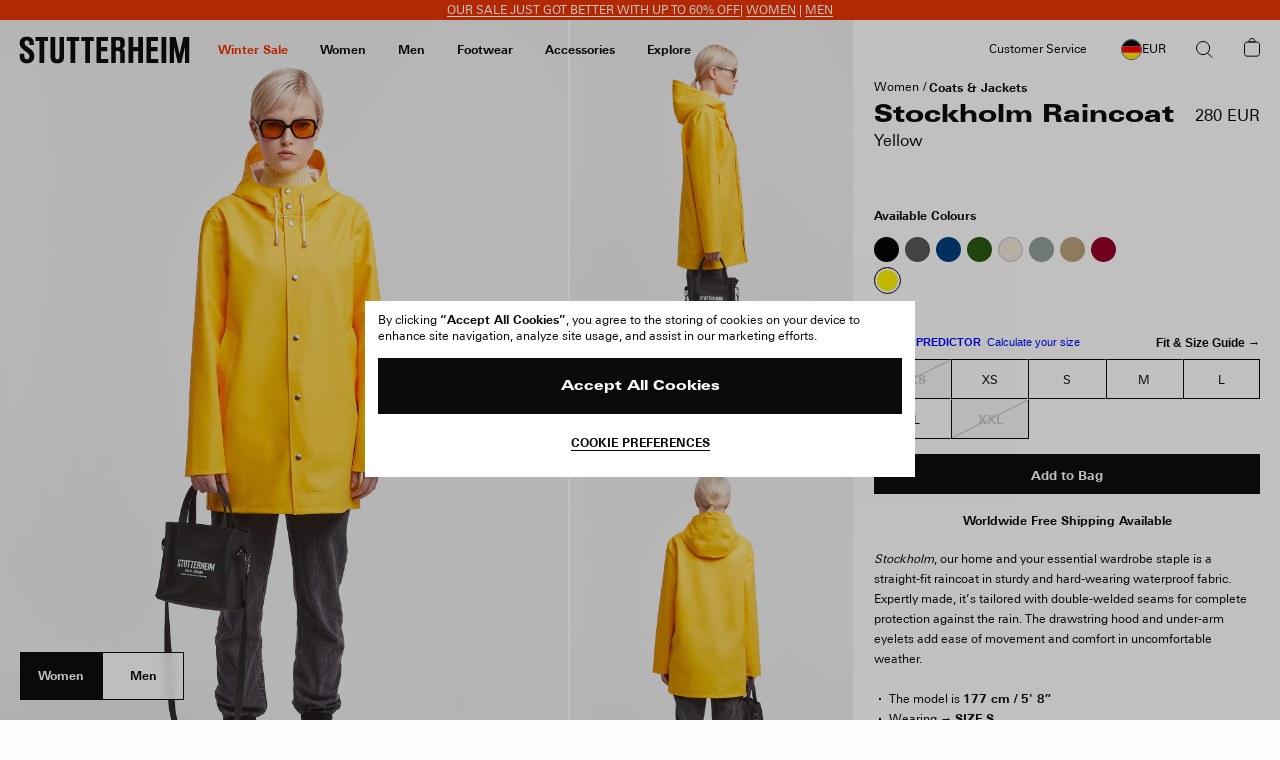

--- FILE ---
content_type: text/html; charset=utf-8
request_url: https://www.google.com/recaptcha/api2/anchor?ar=1&k=6Ld7qYkqAAAAADrH3SlfHP84RVnvxQLv0vCn9mxG&co=aHR0cHM6Ly9zdHV0dGVyaGVpbS5jb206NDQz&hl=en&v=PoyoqOPhxBO7pBk68S4YbpHZ&size=invisible&anchor-ms=20000&execute-ms=30000&cb=z7jixkdkzjgt
body_size: 48844
content:
<!DOCTYPE HTML><html dir="ltr" lang="en"><head><meta http-equiv="Content-Type" content="text/html; charset=UTF-8">
<meta http-equiv="X-UA-Compatible" content="IE=edge">
<title>reCAPTCHA</title>
<style type="text/css">
/* cyrillic-ext */
@font-face {
  font-family: 'Roboto';
  font-style: normal;
  font-weight: 400;
  font-stretch: 100%;
  src: url(//fonts.gstatic.com/s/roboto/v48/KFO7CnqEu92Fr1ME7kSn66aGLdTylUAMa3GUBHMdazTgWw.woff2) format('woff2');
  unicode-range: U+0460-052F, U+1C80-1C8A, U+20B4, U+2DE0-2DFF, U+A640-A69F, U+FE2E-FE2F;
}
/* cyrillic */
@font-face {
  font-family: 'Roboto';
  font-style: normal;
  font-weight: 400;
  font-stretch: 100%;
  src: url(//fonts.gstatic.com/s/roboto/v48/KFO7CnqEu92Fr1ME7kSn66aGLdTylUAMa3iUBHMdazTgWw.woff2) format('woff2');
  unicode-range: U+0301, U+0400-045F, U+0490-0491, U+04B0-04B1, U+2116;
}
/* greek-ext */
@font-face {
  font-family: 'Roboto';
  font-style: normal;
  font-weight: 400;
  font-stretch: 100%;
  src: url(//fonts.gstatic.com/s/roboto/v48/KFO7CnqEu92Fr1ME7kSn66aGLdTylUAMa3CUBHMdazTgWw.woff2) format('woff2');
  unicode-range: U+1F00-1FFF;
}
/* greek */
@font-face {
  font-family: 'Roboto';
  font-style: normal;
  font-weight: 400;
  font-stretch: 100%;
  src: url(//fonts.gstatic.com/s/roboto/v48/KFO7CnqEu92Fr1ME7kSn66aGLdTylUAMa3-UBHMdazTgWw.woff2) format('woff2');
  unicode-range: U+0370-0377, U+037A-037F, U+0384-038A, U+038C, U+038E-03A1, U+03A3-03FF;
}
/* math */
@font-face {
  font-family: 'Roboto';
  font-style: normal;
  font-weight: 400;
  font-stretch: 100%;
  src: url(//fonts.gstatic.com/s/roboto/v48/KFO7CnqEu92Fr1ME7kSn66aGLdTylUAMawCUBHMdazTgWw.woff2) format('woff2');
  unicode-range: U+0302-0303, U+0305, U+0307-0308, U+0310, U+0312, U+0315, U+031A, U+0326-0327, U+032C, U+032F-0330, U+0332-0333, U+0338, U+033A, U+0346, U+034D, U+0391-03A1, U+03A3-03A9, U+03B1-03C9, U+03D1, U+03D5-03D6, U+03F0-03F1, U+03F4-03F5, U+2016-2017, U+2034-2038, U+203C, U+2040, U+2043, U+2047, U+2050, U+2057, U+205F, U+2070-2071, U+2074-208E, U+2090-209C, U+20D0-20DC, U+20E1, U+20E5-20EF, U+2100-2112, U+2114-2115, U+2117-2121, U+2123-214F, U+2190, U+2192, U+2194-21AE, U+21B0-21E5, U+21F1-21F2, U+21F4-2211, U+2213-2214, U+2216-22FF, U+2308-230B, U+2310, U+2319, U+231C-2321, U+2336-237A, U+237C, U+2395, U+239B-23B7, U+23D0, U+23DC-23E1, U+2474-2475, U+25AF, U+25B3, U+25B7, U+25BD, U+25C1, U+25CA, U+25CC, U+25FB, U+266D-266F, U+27C0-27FF, U+2900-2AFF, U+2B0E-2B11, U+2B30-2B4C, U+2BFE, U+3030, U+FF5B, U+FF5D, U+1D400-1D7FF, U+1EE00-1EEFF;
}
/* symbols */
@font-face {
  font-family: 'Roboto';
  font-style: normal;
  font-weight: 400;
  font-stretch: 100%;
  src: url(//fonts.gstatic.com/s/roboto/v48/KFO7CnqEu92Fr1ME7kSn66aGLdTylUAMaxKUBHMdazTgWw.woff2) format('woff2');
  unicode-range: U+0001-000C, U+000E-001F, U+007F-009F, U+20DD-20E0, U+20E2-20E4, U+2150-218F, U+2190, U+2192, U+2194-2199, U+21AF, U+21E6-21F0, U+21F3, U+2218-2219, U+2299, U+22C4-22C6, U+2300-243F, U+2440-244A, U+2460-24FF, U+25A0-27BF, U+2800-28FF, U+2921-2922, U+2981, U+29BF, U+29EB, U+2B00-2BFF, U+4DC0-4DFF, U+FFF9-FFFB, U+10140-1018E, U+10190-1019C, U+101A0, U+101D0-101FD, U+102E0-102FB, U+10E60-10E7E, U+1D2C0-1D2D3, U+1D2E0-1D37F, U+1F000-1F0FF, U+1F100-1F1AD, U+1F1E6-1F1FF, U+1F30D-1F30F, U+1F315, U+1F31C, U+1F31E, U+1F320-1F32C, U+1F336, U+1F378, U+1F37D, U+1F382, U+1F393-1F39F, U+1F3A7-1F3A8, U+1F3AC-1F3AF, U+1F3C2, U+1F3C4-1F3C6, U+1F3CA-1F3CE, U+1F3D4-1F3E0, U+1F3ED, U+1F3F1-1F3F3, U+1F3F5-1F3F7, U+1F408, U+1F415, U+1F41F, U+1F426, U+1F43F, U+1F441-1F442, U+1F444, U+1F446-1F449, U+1F44C-1F44E, U+1F453, U+1F46A, U+1F47D, U+1F4A3, U+1F4B0, U+1F4B3, U+1F4B9, U+1F4BB, U+1F4BF, U+1F4C8-1F4CB, U+1F4D6, U+1F4DA, U+1F4DF, U+1F4E3-1F4E6, U+1F4EA-1F4ED, U+1F4F7, U+1F4F9-1F4FB, U+1F4FD-1F4FE, U+1F503, U+1F507-1F50B, U+1F50D, U+1F512-1F513, U+1F53E-1F54A, U+1F54F-1F5FA, U+1F610, U+1F650-1F67F, U+1F687, U+1F68D, U+1F691, U+1F694, U+1F698, U+1F6AD, U+1F6B2, U+1F6B9-1F6BA, U+1F6BC, U+1F6C6-1F6CF, U+1F6D3-1F6D7, U+1F6E0-1F6EA, U+1F6F0-1F6F3, U+1F6F7-1F6FC, U+1F700-1F7FF, U+1F800-1F80B, U+1F810-1F847, U+1F850-1F859, U+1F860-1F887, U+1F890-1F8AD, U+1F8B0-1F8BB, U+1F8C0-1F8C1, U+1F900-1F90B, U+1F93B, U+1F946, U+1F984, U+1F996, U+1F9E9, U+1FA00-1FA6F, U+1FA70-1FA7C, U+1FA80-1FA89, U+1FA8F-1FAC6, U+1FACE-1FADC, U+1FADF-1FAE9, U+1FAF0-1FAF8, U+1FB00-1FBFF;
}
/* vietnamese */
@font-face {
  font-family: 'Roboto';
  font-style: normal;
  font-weight: 400;
  font-stretch: 100%;
  src: url(//fonts.gstatic.com/s/roboto/v48/KFO7CnqEu92Fr1ME7kSn66aGLdTylUAMa3OUBHMdazTgWw.woff2) format('woff2');
  unicode-range: U+0102-0103, U+0110-0111, U+0128-0129, U+0168-0169, U+01A0-01A1, U+01AF-01B0, U+0300-0301, U+0303-0304, U+0308-0309, U+0323, U+0329, U+1EA0-1EF9, U+20AB;
}
/* latin-ext */
@font-face {
  font-family: 'Roboto';
  font-style: normal;
  font-weight: 400;
  font-stretch: 100%;
  src: url(//fonts.gstatic.com/s/roboto/v48/KFO7CnqEu92Fr1ME7kSn66aGLdTylUAMa3KUBHMdazTgWw.woff2) format('woff2');
  unicode-range: U+0100-02BA, U+02BD-02C5, U+02C7-02CC, U+02CE-02D7, U+02DD-02FF, U+0304, U+0308, U+0329, U+1D00-1DBF, U+1E00-1E9F, U+1EF2-1EFF, U+2020, U+20A0-20AB, U+20AD-20C0, U+2113, U+2C60-2C7F, U+A720-A7FF;
}
/* latin */
@font-face {
  font-family: 'Roboto';
  font-style: normal;
  font-weight: 400;
  font-stretch: 100%;
  src: url(//fonts.gstatic.com/s/roboto/v48/KFO7CnqEu92Fr1ME7kSn66aGLdTylUAMa3yUBHMdazQ.woff2) format('woff2');
  unicode-range: U+0000-00FF, U+0131, U+0152-0153, U+02BB-02BC, U+02C6, U+02DA, U+02DC, U+0304, U+0308, U+0329, U+2000-206F, U+20AC, U+2122, U+2191, U+2193, U+2212, U+2215, U+FEFF, U+FFFD;
}
/* cyrillic-ext */
@font-face {
  font-family: 'Roboto';
  font-style: normal;
  font-weight: 500;
  font-stretch: 100%;
  src: url(//fonts.gstatic.com/s/roboto/v48/KFO7CnqEu92Fr1ME7kSn66aGLdTylUAMa3GUBHMdazTgWw.woff2) format('woff2');
  unicode-range: U+0460-052F, U+1C80-1C8A, U+20B4, U+2DE0-2DFF, U+A640-A69F, U+FE2E-FE2F;
}
/* cyrillic */
@font-face {
  font-family: 'Roboto';
  font-style: normal;
  font-weight: 500;
  font-stretch: 100%;
  src: url(//fonts.gstatic.com/s/roboto/v48/KFO7CnqEu92Fr1ME7kSn66aGLdTylUAMa3iUBHMdazTgWw.woff2) format('woff2');
  unicode-range: U+0301, U+0400-045F, U+0490-0491, U+04B0-04B1, U+2116;
}
/* greek-ext */
@font-face {
  font-family: 'Roboto';
  font-style: normal;
  font-weight: 500;
  font-stretch: 100%;
  src: url(//fonts.gstatic.com/s/roboto/v48/KFO7CnqEu92Fr1ME7kSn66aGLdTylUAMa3CUBHMdazTgWw.woff2) format('woff2');
  unicode-range: U+1F00-1FFF;
}
/* greek */
@font-face {
  font-family: 'Roboto';
  font-style: normal;
  font-weight: 500;
  font-stretch: 100%;
  src: url(//fonts.gstatic.com/s/roboto/v48/KFO7CnqEu92Fr1ME7kSn66aGLdTylUAMa3-UBHMdazTgWw.woff2) format('woff2');
  unicode-range: U+0370-0377, U+037A-037F, U+0384-038A, U+038C, U+038E-03A1, U+03A3-03FF;
}
/* math */
@font-face {
  font-family: 'Roboto';
  font-style: normal;
  font-weight: 500;
  font-stretch: 100%;
  src: url(//fonts.gstatic.com/s/roboto/v48/KFO7CnqEu92Fr1ME7kSn66aGLdTylUAMawCUBHMdazTgWw.woff2) format('woff2');
  unicode-range: U+0302-0303, U+0305, U+0307-0308, U+0310, U+0312, U+0315, U+031A, U+0326-0327, U+032C, U+032F-0330, U+0332-0333, U+0338, U+033A, U+0346, U+034D, U+0391-03A1, U+03A3-03A9, U+03B1-03C9, U+03D1, U+03D5-03D6, U+03F0-03F1, U+03F4-03F5, U+2016-2017, U+2034-2038, U+203C, U+2040, U+2043, U+2047, U+2050, U+2057, U+205F, U+2070-2071, U+2074-208E, U+2090-209C, U+20D0-20DC, U+20E1, U+20E5-20EF, U+2100-2112, U+2114-2115, U+2117-2121, U+2123-214F, U+2190, U+2192, U+2194-21AE, U+21B0-21E5, U+21F1-21F2, U+21F4-2211, U+2213-2214, U+2216-22FF, U+2308-230B, U+2310, U+2319, U+231C-2321, U+2336-237A, U+237C, U+2395, U+239B-23B7, U+23D0, U+23DC-23E1, U+2474-2475, U+25AF, U+25B3, U+25B7, U+25BD, U+25C1, U+25CA, U+25CC, U+25FB, U+266D-266F, U+27C0-27FF, U+2900-2AFF, U+2B0E-2B11, U+2B30-2B4C, U+2BFE, U+3030, U+FF5B, U+FF5D, U+1D400-1D7FF, U+1EE00-1EEFF;
}
/* symbols */
@font-face {
  font-family: 'Roboto';
  font-style: normal;
  font-weight: 500;
  font-stretch: 100%;
  src: url(//fonts.gstatic.com/s/roboto/v48/KFO7CnqEu92Fr1ME7kSn66aGLdTylUAMaxKUBHMdazTgWw.woff2) format('woff2');
  unicode-range: U+0001-000C, U+000E-001F, U+007F-009F, U+20DD-20E0, U+20E2-20E4, U+2150-218F, U+2190, U+2192, U+2194-2199, U+21AF, U+21E6-21F0, U+21F3, U+2218-2219, U+2299, U+22C4-22C6, U+2300-243F, U+2440-244A, U+2460-24FF, U+25A0-27BF, U+2800-28FF, U+2921-2922, U+2981, U+29BF, U+29EB, U+2B00-2BFF, U+4DC0-4DFF, U+FFF9-FFFB, U+10140-1018E, U+10190-1019C, U+101A0, U+101D0-101FD, U+102E0-102FB, U+10E60-10E7E, U+1D2C0-1D2D3, U+1D2E0-1D37F, U+1F000-1F0FF, U+1F100-1F1AD, U+1F1E6-1F1FF, U+1F30D-1F30F, U+1F315, U+1F31C, U+1F31E, U+1F320-1F32C, U+1F336, U+1F378, U+1F37D, U+1F382, U+1F393-1F39F, U+1F3A7-1F3A8, U+1F3AC-1F3AF, U+1F3C2, U+1F3C4-1F3C6, U+1F3CA-1F3CE, U+1F3D4-1F3E0, U+1F3ED, U+1F3F1-1F3F3, U+1F3F5-1F3F7, U+1F408, U+1F415, U+1F41F, U+1F426, U+1F43F, U+1F441-1F442, U+1F444, U+1F446-1F449, U+1F44C-1F44E, U+1F453, U+1F46A, U+1F47D, U+1F4A3, U+1F4B0, U+1F4B3, U+1F4B9, U+1F4BB, U+1F4BF, U+1F4C8-1F4CB, U+1F4D6, U+1F4DA, U+1F4DF, U+1F4E3-1F4E6, U+1F4EA-1F4ED, U+1F4F7, U+1F4F9-1F4FB, U+1F4FD-1F4FE, U+1F503, U+1F507-1F50B, U+1F50D, U+1F512-1F513, U+1F53E-1F54A, U+1F54F-1F5FA, U+1F610, U+1F650-1F67F, U+1F687, U+1F68D, U+1F691, U+1F694, U+1F698, U+1F6AD, U+1F6B2, U+1F6B9-1F6BA, U+1F6BC, U+1F6C6-1F6CF, U+1F6D3-1F6D7, U+1F6E0-1F6EA, U+1F6F0-1F6F3, U+1F6F7-1F6FC, U+1F700-1F7FF, U+1F800-1F80B, U+1F810-1F847, U+1F850-1F859, U+1F860-1F887, U+1F890-1F8AD, U+1F8B0-1F8BB, U+1F8C0-1F8C1, U+1F900-1F90B, U+1F93B, U+1F946, U+1F984, U+1F996, U+1F9E9, U+1FA00-1FA6F, U+1FA70-1FA7C, U+1FA80-1FA89, U+1FA8F-1FAC6, U+1FACE-1FADC, U+1FADF-1FAE9, U+1FAF0-1FAF8, U+1FB00-1FBFF;
}
/* vietnamese */
@font-face {
  font-family: 'Roboto';
  font-style: normal;
  font-weight: 500;
  font-stretch: 100%;
  src: url(//fonts.gstatic.com/s/roboto/v48/KFO7CnqEu92Fr1ME7kSn66aGLdTylUAMa3OUBHMdazTgWw.woff2) format('woff2');
  unicode-range: U+0102-0103, U+0110-0111, U+0128-0129, U+0168-0169, U+01A0-01A1, U+01AF-01B0, U+0300-0301, U+0303-0304, U+0308-0309, U+0323, U+0329, U+1EA0-1EF9, U+20AB;
}
/* latin-ext */
@font-face {
  font-family: 'Roboto';
  font-style: normal;
  font-weight: 500;
  font-stretch: 100%;
  src: url(//fonts.gstatic.com/s/roboto/v48/KFO7CnqEu92Fr1ME7kSn66aGLdTylUAMa3KUBHMdazTgWw.woff2) format('woff2');
  unicode-range: U+0100-02BA, U+02BD-02C5, U+02C7-02CC, U+02CE-02D7, U+02DD-02FF, U+0304, U+0308, U+0329, U+1D00-1DBF, U+1E00-1E9F, U+1EF2-1EFF, U+2020, U+20A0-20AB, U+20AD-20C0, U+2113, U+2C60-2C7F, U+A720-A7FF;
}
/* latin */
@font-face {
  font-family: 'Roboto';
  font-style: normal;
  font-weight: 500;
  font-stretch: 100%;
  src: url(//fonts.gstatic.com/s/roboto/v48/KFO7CnqEu92Fr1ME7kSn66aGLdTylUAMa3yUBHMdazQ.woff2) format('woff2');
  unicode-range: U+0000-00FF, U+0131, U+0152-0153, U+02BB-02BC, U+02C6, U+02DA, U+02DC, U+0304, U+0308, U+0329, U+2000-206F, U+20AC, U+2122, U+2191, U+2193, U+2212, U+2215, U+FEFF, U+FFFD;
}
/* cyrillic-ext */
@font-face {
  font-family: 'Roboto';
  font-style: normal;
  font-weight: 900;
  font-stretch: 100%;
  src: url(//fonts.gstatic.com/s/roboto/v48/KFO7CnqEu92Fr1ME7kSn66aGLdTylUAMa3GUBHMdazTgWw.woff2) format('woff2');
  unicode-range: U+0460-052F, U+1C80-1C8A, U+20B4, U+2DE0-2DFF, U+A640-A69F, U+FE2E-FE2F;
}
/* cyrillic */
@font-face {
  font-family: 'Roboto';
  font-style: normal;
  font-weight: 900;
  font-stretch: 100%;
  src: url(//fonts.gstatic.com/s/roboto/v48/KFO7CnqEu92Fr1ME7kSn66aGLdTylUAMa3iUBHMdazTgWw.woff2) format('woff2');
  unicode-range: U+0301, U+0400-045F, U+0490-0491, U+04B0-04B1, U+2116;
}
/* greek-ext */
@font-face {
  font-family: 'Roboto';
  font-style: normal;
  font-weight: 900;
  font-stretch: 100%;
  src: url(//fonts.gstatic.com/s/roboto/v48/KFO7CnqEu92Fr1ME7kSn66aGLdTylUAMa3CUBHMdazTgWw.woff2) format('woff2');
  unicode-range: U+1F00-1FFF;
}
/* greek */
@font-face {
  font-family: 'Roboto';
  font-style: normal;
  font-weight: 900;
  font-stretch: 100%;
  src: url(//fonts.gstatic.com/s/roboto/v48/KFO7CnqEu92Fr1ME7kSn66aGLdTylUAMa3-UBHMdazTgWw.woff2) format('woff2');
  unicode-range: U+0370-0377, U+037A-037F, U+0384-038A, U+038C, U+038E-03A1, U+03A3-03FF;
}
/* math */
@font-face {
  font-family: 'Roboto';
  font-style: normal;
  font-weight: 900;
  font-stretch: 100%;
  src: url(//fonts.gstatic.com/s/roboto/v48/KFO7CnqEu92Fr1ME7kSn66aGLdTylUAMawCUBHMdazTgWw.woff2) format('woff2');
  unicode-range: U+0302-0303, U+0305, U+0307-0308, U+0310, U+0312, U+0315, U+031A, U+0326-0327, U+032C, U+032F-0330, U+0332-0333, U+0338, U+033A, U+0346, U+034D, U+0391-03A1, U+03A3-03A9, U+03B1-03C9, U+03D1, U+03D5-03D6, U+03F0-03F1, U+03F4-03F5, U+2016-2017, U+2034-2038, U+203C, U+2040, U+2043, U+2047, U+2050, U+2057, U+205F, U+2070-2071, U+2074-208E, U+2090-209C, U+20D0-20DC, U+20E1, U+20E5-20EF, U+2100-2112, U+2114-2115, U+2117-2121, U+2123-214F, U+2190, U+2192, U+2194-21AE, U+21B0-21E5, U+21F1-21F2, U+21F4-2211, U+2213-2214, U+2216-22FF, U+2308-230B, U+2310, U+2319, U+231C-2321, U+2336-237A, U+237C, U+2395, U+239B-23B7, U+23D0, U+23DC-23E1, U+2474-2475, U+25AF, U+25B3, U+25B7, U+25BD, U+25C1, U+25CA, U+25CC, U+25FB, U+266D-266F, U+27C0-27FF, U+2900-2AFF, U+2B0E-2B11, U+2B30-2B4C, U+2BFE, U+3030, U+FF5B, U+FF5D, U+1D400-1D7FF, U+1EE00-1EEFF;
}
/* symbols */
@font-face {
  font-family: 'Roboto';
  font-style: normal;
  font-weight: 900;
  font-stretch: 100%;
  src: url(//fonts.gstatic.com/s/roboto/v48/KFO7CnqEu92Fr1ME7kSn66aGLdTylUAMaxKUBHMdazTgWw.woff2) format('woff2');
  unicode-range: U+0001-000C, U+000E-001F, U+007F-009F, U+20DD-20E0, U+20E2-20E4, U+2150-218F, U+2190, U+2192, U+2194-2199, U+21AF, U+21E6-21F0, U+21F3, U+2218-2219, U+2299, U+22C4-22C6, U+2300-243F, U+2440-244A, U+2460-24FF, U+25A0-27BF, U+2800-28FF, U+2921-2922, U+2981, U+29BF, U+29EB, U+2B00-2BFF, U+4DC0-4DFF, U+FFF9-FFFB, U+10140-1018E, U+10190-1019C, U+101A0, U+101D0-101FD, U+102E0-102FB, U+10E60-10E7E, U+1D2C0-1D2D3, U+1D2E0-1D37F, U+1F000-1F0FF, U+1F100-1F1AD, U+1F1E6-1F1FF, U+1F30D-1F30F, U+1F315, U+1F31C, U+1F31E, U+1F320-1F32C, U+1F336, U+1F378, U+1F37D, U+1F382, U+1F393-1F39F, U+1F3A7-1F3A8, U+1F3AC-1F3AF, U+1F3C2, U+1F3C4-1F3C6, U+1F3CA-1F3CE, U+1F3D4-1F3E0, U+1F3ED, U+1F3F1-1F3F3, U+1F3F5-1F3F7, U+1F408, U+1F415, U+1F41F, U+1F426, U+1F43F, U+1F441-1F442, U+1F444, U+1F446-1F449, U+1F44C-1F44E, U+1F453, U+1F46A, U+1F47D, U+1F4A3, U+1F4B0, U+1F4B3, U+1F4B9, U+1F4BB, U+1F4BF, U+1F4C8-1F4CB, U+1F4D6, U+1F4DA, U+1F4DF, U+1F4E3-1F4E6, U+1F4EA-1F4ED, U+1F4F7, U+1F4F9-1F4FB, U+1F4FD-1F4FE, U+1F503, U+1F507-1F50B, U+1F50D, U+1F512-1F513, U+1F53E-1F54A, U+1F54F-1F5FA, U+1F610, U+1F650-1F67F, U+1F687, U+1F68D, U+1F691, U+1F694, U+1F698, U+1F6AD, U+1F6B2, U+1F6B9-1F6BA, U+1F6BC, U+1F6C6-1F6CF, U+1F6D3-1F6D7, U+1F6E0-1F6EA, U+1F6F0-1F6F3, U+1F6F7-1F6FC, U+1F700-1F7FF, U+1F800-1F80B, U+1F810-1F847, U+1F850-1F859, U+1F860-1F887, U+1F890-1F8AD, U+1F8B0-1F8BB, U+1F8C0-1F8C1, U+1F900-1F90B, U+1F93B, U+1F946, U+1F984, U+1F996, U+1F9E9, U+1FA00-1FA6F, U+1FA70-1FA7C, U+1FA80-1FA89, U+1FA8F-1FAC6, U+1FACE-1FADC, U+1FADF-1FAE9, U+1FAF0-1FAF8, U+1FB00-1FBFF;
}
/* vietnamese */
@font-face {
  font-family: 'Roboto';
  font-style: normal;
  font-weight: 900;
  font-stretch: 100%;
  src: url(//fonts.gstatic.com/s/roboto/v48/KFO7CnqEu92Fr1ME7kSn66aGLdTylUAMa3OUBHMdazTgWw.woff2) format('woff2');
  unicode-range: U+0102-0103, U+0110-0111, U+0128-0129, U+0168-0169, U+01A0-01A1, U+01AF-01B0, U+0300-0301, U+0303-0304, U+0308-0309, U+0323, U+0329, U+1EA0-1EF9, U+20AB;
}
/* latin-ext */
@font-face {
  font-family: 'Roboto';
  font-style: normal;
  font-weight: 900;
  font-stretch: 100%;
  src: url(//fonts.gstatic.com/s/roboto/v48/KFO7CnqEu92Fr1ME7kSn66aGLdTylUAMa3KUBHMdazTgWw.woff2) format('woff2');
  unicode-range: U+0100-02BA, U+02BD-02C5, U+02C7-02CC, U+02CE-02D7, U+02DD-02FF, U+0304, U+0308, U+0329, U+1D00-1DBF, U+1E00-1E9F, U+1EF2-1EFF, U+2020, U+20A0-20AB, U+20AD-20C0, U+2113, U+2C60-2C7F, U+A720-A7FF;
}
/* latin */
@font-face {
  font-family: 'Roboto';
  font-style: normal;
  font-weight: 900;
  font-stretch: 100%;
  src: url(//fonts.gstatic.com/s/roboto/v48/KFO7CnqEu92Fr1ME7kSn66aGLdTylUAMa3yUBHMdazQ.woff2) format('woff2');
  unicode-range: U+0000-00FF, U+0131, U+0152-0153, U+02BB-02BC, U+02C6, U+02DA, U+02DC, U+0304, U+0308, U+0329, U+2000-206F, U+20AC, U+2122, U+2191, U+2193, U+2212, U+2215, U+FEFF, U+FFFD;
}

</style>
<link rel="stylesheet" type="text/css" href="https://www.gstatic.com/recaptcha/releases/PoyoqOPhxBO7pBk68S4YbpHZ/styles__ltr.css">
<script nonce="BAefo_ozo2XWUV9cI82v5Q" type="text/javascript">window['__recaptcha_api'] = 'https://www.google.com/recaptcha/api2/';</script>
<script type="text/javascript" src="https://www.gstatic.com/recaptcha/releases/PoyoqOPhxBO7pBk68S4YbpHZ/recaptcha__en.js" nonce="BAefo_ozo2XWUV9cI82v5Q">
      
    </script></head>
<body><div id="rc-anchor-alert" class="rc-anchor-alert"></div>
<input type="hidden" id="recaptcha-token" value="[base64]">
<script type="text/javascript" nonce="BAefo_ozo2XWUV9cI82v5Q">
      recaptcha.anchor.Main.init("[\x22ainput\x22,[\x22bgdata\x22,\x22\x22,\[base64]/[base64]/[base64]/KE4oMTI0LHYsdi5HKSxMWihsLHYpKTpOKDEyNCx2LGwpLFYpLHYpLFQpKSxGKDE3MSx2KX0scjc9ZnVuY3Rpb24obCl7cmV0dXJuIGx9LEM9ZnVuY3Rpb24obCxWLHYpe04odixsLFYpLFZbYWtdPTI3OTZ9LG49ZnVuY3Rpb24obCxWKXtWLlg9KChWLlg/[base64]/[base64]/[base64]/[base64]/[base64]/[base64]/[base64]/[base64]/[base64]/[base64]/[base64]\\u003d\x22,\[base64]\\u003d\x22,\x22w7VaAsO/eWLCvFd6w4wiHGNiMUzChsKcwoYeUMOBw77Dq8Otw4pFVxhLKsOsw6ZWw4FVLS4aT2bCo8KYFE7DgMO6w5Q4MijDgMK+wr3CvGPDmz3Dl8KIdUPDsg0oNFbDosOwwq3ClcKhQMObD09XwoE4w6/Cv8O4w7PDsRc1ZXFaKw1Fw6ZZwpI/w54wRMKEwq1dwqYmwpXCosODEsKhEC9vZRTDjsO9w4MFEMKDwpsEXsK6wp5NGcOVNcOfb8O5OMKGwrrDjwLDnsKNVFtaf8ODw7NGwr/Cv31eX8KFwpwUJxPCuTQ5MD8UWT7Dq8Ksw7zChkXCvMKFw40Vw68cwq4SF8OPwr8Hw4MHw6nDn0RGK8KUw48Ew5kawrbCskERHWbCu8OURzMbw53ChMOIwovCrlvDtcKQBXAdMHY8wrgswqfDpA/Cn1NywqxiaHLCmcKcVMO4Y8KqwrTDucKJwo7CkQPDhG40w6nDmsKZwqhzecK7CkjCt8O2aHTDpT9gw6RKwrIkBxPCtUdsw7rCvsK4wosrw7EDwp/CsUtjfcKKwpAdwq9AwqQzTDLChHXDnjlOw4HCrMKyw6rCh0USwpFgHhvDhR3Di8KUcsO/wp3DgjzCsMOQwo0jwpgRwophNnrCvlsPEsOLwpUJWFHDtsKFwqFiw70aAsKzesKfLRdBwqNOw7lBw4cjw4tSw4M/wrTDvsKoOcO2UMOmwqZ9SsKQY8Klwrpawo/Cg8Oew6jDr37DvMKdcxYRfcKOwo/[base64]/[base64]/Dvl9TPXovcGZTwoXDscOELcKnE8OPw7LDlRvCu3fCtS5Gwoh0wrPDvFBcCSVUZsOMSjdLw7zCt3fCr8KGw7ZSwr3Cq8K/wpTCl8KQw70mwqjCgmh+w7/DnsK6w7DCtsOew7bDtQIMw59vw6fDvMOywqfDoXfCpMKPw55sLA4lSUbDonlmfRPDih3DqlBfXsK0woHDl0DCqlliEMKSw659D8KbAA7DrMK8woVYB8OYDxPCgcO1wr3DssKOwobCs1fChmVGfDkfw47Dg8OMLMK9RmJ5CcOHw4Rww4bCgMKOwqjDm8KBwofDvsOJOG/Ct243wp9yw7bDssKqQh3Cig1CwpoZw7LCjMKCw7zChWUBwqLCpy4OwpNaIlzDq8KDw4HCtsOFUBtSBFx7wp7CtMOQJnDDljFow4XCu0VDwrfCqcOXXGrDmjXCoFPCvz3DgcKqQcKdwpktC8K8R8OEw58QTMKlwrFkFcK7w6x4YDHDkcKqJcOSw5FRwoRwEMK/wqvDhMOxwp/Cm8OLWRsvJlxfw7EVWU/CsHx9w4fCuH4nb3zDisKnBxQ0AXPCtsOqwq4Cw6DDiWXDmDLDvRnCpMKYXj0ncHMYKHgiccK6w7FnBxU/fMO/[base64]/DrgbCmcOYORLCpBLCvsO4wplVw5LDq8OqCT/DmFccIyzDuMOpwqTDqsOlwpNFTsOrZsKTwplaKx4JUsOHwrQjw558M2QWFRwvUcOAw5UgWQckRFbCjcOCGsOOwqDDuGHDjMKTaDTClxDCpk91W8OHw5onw7XCi8KZwoRaw4Bfw4YhPV4TFXQmPF/CmMKoSMK6fBUUJMOWwoEDbcOdwolGacKmPA5jwqNzJsODwqLCj8O3bzF3wrh0w4XCuznCkcOxw6pANxbCqMKdw4fCjxVGDsK/woTDkkXDo8KQw7cPw6prFn3CisKfw5TDllDClsK7VcOzLyVewoDCkRU5SSUYwqB6w57CpcOFwq/[base64]/wojDm8O8Qm03wpxVHsKOR8O/[base64]/ZRxRw4rCp8Klw5U7wrbDk2/CgsOlwrzCtXXDkxDDtnx2w6DCrWVFw5rDqzzDuXFBwrnCozTCn8OKZQLCiMKmwroufcKrNz0+R8KTwrM+w5vDmsOuw4DDlBBcU8K+wo3CmMKkwpxcwqQ2WcKfcUfDg0fDl8KFwrPDlMK/wpR9worDuTXClHjCkcKuw7JOaEQffXvCiFDCiF7Ct8KZw57CjsOUKsOQM8Orwr0XXMOIwoZFwpZgwqBzw6VBH8OBwp3ClxHCkcOaZHEaeMKowpDDmXBjwo1PVcKUMMOCVwnCtXZmBVTClRRjw7kmf8KWI8K8w7vDkVHCtiXDpsKHSMOpw7/CnVnDtXDCgEfDuj9UfsOBwoPCmgZYwp1Jw5LDmlJOWStoFidcwqDDtTrCmMORWE3DpMOIbDQhwowJwo0twqRAwoPCsVotw6zCmRTCu8O/fE3CjyMWw6rChTUhIn/CoiQ2fcOKa0HCo38ow7bDssKBwrAmQVfCunYTbcKAFsOuwovDgijCrWHDk8OqeMK1w4jCl8OHw5diPSPDs8K+AMKdw7RabsOtw7E9w7DCq8OfNMK3w70ww6h/R8OydlPCqcOMw5V9w43CpMKuw5fDhsO1DCnDm8K6OxnCmX/Cp0TCqMO8w7UgSsOPS0BnDg1AG0g2wpnCkTcFw5TDmE/DhcOewqEww7rCtGoRCQvDgHs5MWfDgzYpw74BARTCo8OQw6jCvioHwrc5w5jDlsOdwpvCqVPDt8OowqMBwr/[base64]/DrzDCpCLCljTDmFtWwrlUa8KSwoZGBjxJHx0Ow699wrUTwoHCj00RKMK6L8KHBsOCwr/Dq0BDS8O0wovCgMOhw7nDisK2wo7CpHdUw4A3VAPDisKTw5ZaUsKSbk9vw6wNMcOnwo3CqlgXwqnCjWjDg8OXw7MwSyrDisK3w7oJQAfCicOBW8KTE8Okw4E0wrQNCz/CgsOjf8OSZcOzGE/CsFg2w5jDqMOpCRzDtlfCsg4dw5bCmSEEF8O/PsOPwqDDimAiwo/[base64]/CliEpw7XDrhPDqSbCicKWHMKTw4VoA8O1w4QufcOpw7JfRFkfw5BDwo3CjsK5w6jDu8OTSxMtcMO8wqPCvEbCqMOZXcOkwrPDrMO/w6jCpjfDvMOAw4pHJcKKBV8VNMOjIEbDvHMTf8OYP8KPwp5kD8O6wqjCrDN/IR0rwpI2wrHDscKLwpHDqcKSFBpUasK/w751woXCtARtbMKQwrLCjcORJxdhEMOTw6dZwrLCk8KScRrCu1nDn8KIw65vw5LDmsKEX8OJHgHDtMKYI03CjsO5wrbCtcKUwrxaw7DCtMK/YsKbZMKBU3rDo8KUWsKAwpYAVhxaw6LDuMOhP0c7HMKGw7sswrzDvMOSbsONwrY+w5odP1B1w78Kw5xcCW9iw5INw43ChsK8wozDlsO7IFfDjGHDjcO0w40owqldwqkpw6A8wrlbw7HDg8Kge8KURcK3azsZwpLCncOAw5PCjMOewpNdw6jCtsO/[base64]/[base64]/Dq3/[base64]/[base64]/w6rDssOjTMK+w73CmcOJw6DDvkFab0rCs8KNFsKWw5xkJ2tHw6hMEWnDo8OGw7PChMOvHUDCuBbCgGDChMOIwogIUxHDncKWwq97wozCkFkEFMO7w7QXFBzDsF5jwqzCscOrA8KXD8K1wpoRUcOIw5DDqMOnw4Z2fcKaw53DkRtFf8KJwqPDiQ7CmsKLUUROesKDCcK/[base64]/DhsKMAcOzMH0qE8OOw5PDpMKZwoPDvU3CtcOzTsKQw7jDgMKfWcKuI8KZw5BWLE0Zw7fCm1rCo8O0f1LDtXrDr3x3w6LDmiofCsKvw4/CnXfCgk04w41VwoXCsWfCgSzDil7CtsKwC8OCw49SU8OtOVjDssOfw4bDs20xPMOOwrfCu3HCkWptOcKCTmfDjsKNLjHCrS7DpMKhEcOnwol8HCDDqwfCnTJZw6DDj1/CksOKw7cPNxZBQEZkAwUBEMK4w40rXUvDicKPw7vDiMOQw6LDuk7DjsKnw5fDjMOww7JVYFnCoGoGw4/Cj8OdNcO/w6bDgm/CmXsxw4IIwoRMQsOtwq/[base64]/CvMOcw6Vjw4VkchPDn8KNS1bDjDZFwps4UcKTwpnDjMKnwoPDvcKrw64vwp8Ew5HDpMKqLcK/[base64]/wrnCkMKWw5hzQMOVBnBbLiomecKffCMyaMO6fsKrSWEUHMKXw4TCscKpwrbCt8KINg/[base64]/[base64]/CvSzCkH9Uw7PDusK4CyPCtlEWNnPClcKMZ8OGwpdCw4/Dg8OyJApmIsODGG5XSsOud23DuGZHw4TCtGVOw47ClAnCny4Vw74nwo7DoMK8wqPDiQs9acOtAsKmQRIGeR3Dtk3CksKpwrzDqm9kw5PDj8OuDcKqH8OzccK2wp/[base64]/CpMObdXvDg1vCnjHChCg2w5/[base64]/wrzDpS0ZwpxzwpQow4sUw7XDhMOHN8KRw7RORCY6Q8Oew6YRwocMU2ZhBiTCkVTCjnApw6HCnjQ0MF88wo9awpLDlsO3LcKbw5PCv8KQNMO6M8OswpoCw7PCsWBZwoFZwolnD8OpwpTCn8O/P1zCrcOUwqdiPcOgwqDCqcKeDMKDwpdlajnDjkc9w7TCvjrDlsO6N8OPLwJXw63CnS8XwqN7bsKAbVDDjsKBw554w5DCqsKaWsO2w7YbKMKGJMO/w6FNw5tfw6LCt8Oqwqk4wrbChMKHwq3DiMKDGsOzw6wgT19KdcKpV0nCr2PCohfDsMK/flgCwqR8w5Ugw7PClyFew6XCo8KuwpgiAsOQwpDDqgAJwrt4V3DChWgawoAWJhgQfxPDuWVnBFsPw6dvw65Fw5HCs8Olw6vDlkbDmytXw5/CsGhqewDDicOKKEUDw7dnHzzClsKkw5XDuX3DtcOdwqp4w5/Ct8O9HsKkwroZwpLCrcKXZ8KTMcOcw6DCox7Dk8KXOcKFwo9Iw4g7O8OCw78yw6chwqTDvVPCqU7Dv1tTQsO8EcKfAsOMwq8Ee0VVFMKYNHfCvwI7WcK4wpljXwURwqHCs2vDrcKTHMO+wovCtijDlsOew4rDiXofwoPDkT3DosOzwq16TMKpbMOYw4/Cs2JMLMKLw749OMOXw5powq09OG5YwozCj8O8wp9nS8OKw7bCjDEDZ8K2w7YKDcKXwr1JIMOawp3CqEXCssOVQMOxDlrDuRAOw7fCuE3DjzkqwrtxFVNscGdbw7ZZPT1ywr/[base64]/Ctn/CqQQhw64Fw4hbwpXCmhU4w6I8wrNBw5TChsKIwotHHyRMEks2PUbCsUbCsMO6wqA4w4F1UcKbwo9DRmN9w4Mswo/DmcKswr41Q3jDp8OtCcOvQsK8wr/Cp8O2B2fDjiArH8KEYMOBw5HCp3goDAIPNcO+c8KzLsK9woNRwo3CnsOVLj7Cu8KOwqRWwpgRwqjDlxwowqxCVl5tw7TCpG8RPF8pw7fDt0Y3RlrCoMOOSBrDtMOCwqMNw49XWsOTRBF/fcOWRFFSw79YwoVxw4XClMO1w4E0FR8FwqdmCcKVwq/DmEI9cUFVwrc3EXPDq8OIwqNVwoI5wqPDhcKsw5ENwpxgwqDDiMKDwqLCv1vDp8O4bRVIXW4wwqMDwqJ4U8KQw7zDtlZfZDTDgsOWwqBTwr1zX8K+w5w1dVHCnBhcwoAtwpfDg3XDmToSw4nDil/CphXDu8O1w5EmCycDw5ZgNsK4XsKGw6vCr3bCvRbCsyrDnsOqw4/DvsKVe8OeBMOxw70zwqMzP0NjNcOpKsOfwpszeA5iPnYQZMK2Pnh0SgTDhsKMwoYCw44ECUnDucOFZsO7L8Knw6fCt8OPHDJww4/[base64]/[base64]/[base64]/DocOsQBxuCsK3w6PCuhBfwqpJElJgX07Dqj/Cq8Kbw6fCtMOzBiPCkcKyw4jDi8OpFykccnTDrsKUNwfCpyQTw71/wrVfL1vDk8Osw6dWMkNpW8Knw7NhLMKKw58zEUNnDwLDlV82dcOVwrNvwqDCilXCgcKEwrBJTMK8YVp7A2giw6HDiMORQ8KWw6XCkjpJZT7CnHUiw4xuw5fCqSVZTDBWwoXCjAsDc3AZNcO7WcObw5ghworDtjzDpUBpw6vDgRMLw4fCiCUkPsO/wodww7bCmcOAw67CpMKoD8OUw5bCjCQZwoILw5ZMWcOcFsOFwrNqVsO3w5VkwrE9RcKRw6YENWzDtsOywrV5w7kaX8OlBMO8w6jDicO6YSIga3rDql/CgjjDvsOgU8OdwpHDqMO9EQ0BBhrCkQUTIRNWCcKzw5oewo8/c00QZsOMwplmb8OdwoozYsOfw54Bw5XCpiPCmCp+CsKswqDClsKSw6jDh8ONw47DrcKqw57CrsK9w64SwpVdMMKXMcKfw6RIwr/CtB9HdERTF8KnLTgtPsKFHTHDgwBPbgkEwq/Cl8OHw67CkMO9NcObYMKlJlwGw4clwqjCi15hPMOfbgXDtVXCg8KrZ1/CpsKJJcKPfQVkNcOsLcOIHXjDlg9wwrMvwrw8RcOiw6vCrsKTwp3Cl8KRw5wfwq1rw5rCjTzCgMOLwoLDkhrCvsO0wqdSesK3NWzCpMO5NcKccsKiwpHCuwvCisKyXMKUGhs0w6/DssKowo4SGcKYw6jCugrCisKPPMKcw5FSw5jCgsOnwo/ChQcnw4wWw7bDuMOvOsKzw6TCgMKYV8OCDFIiw75LwqkEwqbDijfDssO6OT5Lw7PCg8KmCihRw4/[base64]/BcOsFz/DsjBxw7nDhsOJd8O5wprDilPDlsKpw7VpOsK0woPDrcOrQQ0KL8Kgw6fCsmRdTB9hw4rDosONw5VNYW7Ct8O1w4PCu8KuwqPCt2wAw5tZwq3DhizDk8K7eXFrOjEcw6tYIMK2w5ZwXH3DrcKLwrfDqWw/OcKOG8Kbwr8Kw4NtQ8K3NFvDigALf8OSw7pYwpQBbHJ7wqU+RH/ClW/DtsKyw5pTEsKJaGnDmcO3w5HCl1zCrcO8w7bCpcOzAcORDFTCjMKHw4TChF0lI2vDsjHDv2DDtcK0SgZ/dcK6FMOvGkgQDGgiw5hVRzTDmEhpWCBbMcOfAD7Dk8OCwoHDmQsZF8OxTiTCpQLDvsKaC1NywqhDDHnCtFoyw4PDnA7DlcKBeSLDrsOtw509OMOfVcO7bkLCkTlew5/Dm0TCuMK7w5zCk8KtOmQ8wq5Pw7todsK+VcKhw5fChGFrw4XDhQl9w4DDpUzCnkkAwrtabcOddsOtwro+AkrCigo3PcK4EGrCmsKYw49CwpRhw6kuwp3Dr8KEw43Ch3nDunFeG8OFT3Z/U03DoWsLwqHCmivCkMOOHEV9w5IleB9fw5HChMORIFLCs3YvTcOnKcKZC8Kme8O8wopVwo3CryMLG2rDm1/DpXjCgFV0fMKKw6RqI8O7P0AuwrHDqcKgOFxQcsOYIcKbwqHCkD3CrhJwHEVRwqXCmkXDi2TDrGBXOkZFw7vCvxLDnMKFwopyw49fUSQow5IETj5QH8KSw4piw5FCwrBLwpfDisKtw7rDkhnDsCXDtMKoQGF9HXrCiMKJw7zChHDCpHBJJSDCjMOuW8KowrF7RMK/wqjDtcKQMMOoZ8O7wrx1w7J8w48fwrTCo0bDlU8+FsKnw6VUw4oXAnRNwqMYwovDqcO9w7bChkc5P8KKw4bDqk0Swo/CoMOEScO7EUvCryfCjxXCpMKVDUnDtsKvK8OZwpl7DhQyRifDmcOpfDDDrGUwDDV+FQ/CiivCocOyOcO9P8OQTWnDpmvDkxfDkAhkwq4UGsKVAsOSw6/CmHMRFEXCj8KDHhN3w5BwwpwWw70degwtw697H2/DoXTCj2wIwqvCk8K1w4FMwrvDn8KgRHs1TcKUKMO/wrtnRMOiw4FTGH8jw5zCniw9ZcOLVcKjC8Owwo8KIcKkw7vCjx4mPzUPXsOxIsKWw6QPNELDi1M/dcOkwrDDiVHDtwpiwojDtwfCgsKCwrLDhA0DUXZPScODwqAKTcKJwpzDqcKcwrXDuzECwodZXF1AG8Oiw7PCl10zccKUw6/CkVJEPmbDlRJIQ8OkUMOzFBTDlMOkMMK4wpo9wrLDqx/DswlGYw1bJV3Dq8OpDXbDpMK8IMKOKGAYKsKTw7VfT8KVw7MZw5DCngXCpcK+aWfCmEbDslvCoMKnw7hsbcKvwo/Dq8KeF8KGw4zDssOSwpUDwrzDg8OTZxIaw7nCi3YyfVLCgsKaEMKkdBc1HcOWF8OjFW4owp5QL3jDg0jDrE/DnMOcKcOUIMOIw5lmVhM0w5NVTMO2VQN+D2rCgMO3w4xzGXl0wppCwrzDhGfDqcO5w4DDl0E/JzkYVSAzw5k2wqpTwpw+A8O/VMOGNsKTDVAcLyPDrHZeQ8K3YTQUw5bCmiVew7HDjFTCpTfDvMOJwp/DocOTGMOrEMOsFnnCsULCv8O5wrPDpsK0IVrCk8K2b8Omwp3DkGXCtcKzYsKeTVJNQVkgL8K5w7bCh0vCp8KFP8O2w47DnTjDs8O+w449wr93wqQPHMKBdX7DpcKDwqDClMO/w5VBw5J9OkDCsX03HsOBw5vCsX/[base64]/DugpxT0gjwrDDoMKjJw0CFV4hwp7CjsKBwqzCh8OUwqBMw57DhMOawol8fcKfw5PDgsKiwrXCqhR6wpvCg8ObU8K8NsKaw5rCpsOGT8OaLxctR0nDtwo/wrEiwoLDpw7DlRvCmsOHw7rDuSzDtcOhYwvDrw5jwq8hLcOxJF7DlmrCq3RCJMOoEWTDsBB0wpLCsgYNw7rCrg/[base64]/RsKNw6ADwoTDi1huwrBeBcOawqjDjsO5SsO1ZMOaaxDCvsK2SsOIw5F7w6tQZHkDK8OpwpTCqG7CqXrDuwzCj8OIwqFYw7FAwqrCiSFzDlsIw75XdGvCtjs/Ex/Ci0nDsWFDLUcuIV/[base64]/[base64]/CqcOsw6E8woXDhx7CmMOyNzHCnMKdXsOIHibDjFzDt1Fnwq1mw4x+wrLClH/DisKHd2XCksODR1bDhinDv2scw7zDuhwgwocnw4LCn2MMw4UELsKrWcKVw4DDgWZfw5fCvMKYZsKjw45bw4YUwrnCuA0LNXHCg0zCt8Oww7/[base64]/CsTjCrMKZEXloecOzw7HClMKgwpnCuMKpODZDdijDoAHDl8KQa1oMe8KTWcO8w7nDh8OeAMOAw6kLPsKjwqNYJcOGw7nDjiRrw5DDs8OCTsO/w7puwohRw7/CoMOiY8K7wo1Gw7bDksOYDlHDjAhLw5nCl8KATyHCmGXCvMKrbMOVDyfDq8KJb8ObIAwtwpU4H8KFc3gdwqUPdyQowr8YwpJuOMKPQcOrw4BHBnbDiULCozcBwr/DpcKIwoBLc8Kow73DsiTDlxLCnV9hSsK6wqXChDLCkcOSCMKLFsK+w7c2woZOJGJeEkjDpMOhTyLDjcO0w5bCpcOqPmkmQsK+wr0rwrDCu2Z1SB5pwr4MwpAICXB6TsORw4F6ZiPChGrCoQQgw5DDmcOkwrtKw5PDmDcVw5zCvsO/dMOSC2EhYUkpw7HCqUjDt19cfj/DlsOkT8KMw5gsw5JzJsOUwpbDiRzDrzNyw4gjUMOEXMK+w6zCnk9ewp0hJCjDj8KBwqnDnUfDlcKywq0Nw6ESCX/DlXIHWU7ClW/ClMKhBsKVB8KOwpnCu8OSwqF4dsOowptUb2bDjcKIHD3ChBFADUDDqMO4w6fDmsOXwqVSw5rCtsKbw5diw75Pw4w5w5TCkgByw6Iuwr8Rw6hNT8OoK8KXVsKcwosOFcO/[base64]/CkcKcO8OHcVzCq8K/wrdYYBLCt8KiWjMjwqsXbsOkw7ckw73CuAfCkTrCixrDhcOwEcKNwr3CsC3DkcKNwoLDsFp9acKTAcK8w5vDsW3DrMK5ScKIw4DCqMKZG0cPwqjDlCTDqRDDrzd4TcO4KCl/HsOpw6rCm8KuOhvCpjPCiSLDr8K+wqR/wr0nIMOHw4rDk8KMw5Mbwo40GMO1FRtWwqUFahrDkMOXT8OAw5LCkGQtIC3DojDDgcKxw7bCv8OPwqfDligjw5DDlF/CqMOqw6k3wovCrh1odcKBCsKXw5rCo8OlHyDCsmsJw7PCuMOEwq9qw4LDglfDs8KFdxI2CCcBbTgUY8Kdw57CmlN6Q8O/wpprBcOHZnLDtcKbwovCnMOXw68bEEB9F1E/SjZHWMO9w787CwTCjcOmC8Ozw4ccfVfDtg7ClEbCg8K0woDDg2pmWVUfw5JnMAbDvgVkwp4ZGcKwwrfCgUTCosKhw55qwr7DqsO3TMKtP0zCj8O5wo7Ds8OuU8OYw5DCoMKlw5Evwps2wrlNwqzClMOww7UVwofDkcKnw6bCjgJiOMOtZcOYSTbDlWINw5TCkyArw6/DrwRuwoQTw6nCvxnDvTxaFcK0wrdHOsOGXsKMGMKtwpw/[base64]/Dk3HDgBrDksK2bT0Uw6Apw6VdUsOFcMKECH4IFDfDmBrDqTTCk27CuVnDoMKRwrNpw6DCrsKTGn/DnBTCsMODKxDDjxnDrcKdw7xGSMKmH1Aiw6XCpU/DrD/DnsKEWMO5wqjDmz4uYn7DiSnCmSXChWg9JxXCucOGw5wIw4LCu8OoTgnCnGZYNG/ClcKhwrrDsRHDpcKfDFTDi8OcMiMSwo90w7zDh8K+VxrChMK0PT06f8KdYlHDsDPCtcK2HUbDqzUsCMOMwqjCvMKUKcO/wp7Cni51wpFWw69nMy3CqMO3DcKqw6xYHFU5OTlYf8KYAhYacSbDvjtcKhNlwqjCrCTCkMKCw7TDo8OXw7YlBi/DjMK2w5kSFS3Dk8KAVAtcwqY+VlwdKsOHw57DlMKzw79Fwqo0bWbDhUd0LMOfwrBkS8Oxw6E0wpQsaMKIwqRwIyMWwqZTQsKZwpc5wo3ClsObO3bCh8KmfAkdwrwEw4NJey3CksOTbW3DvwNLNCo3JS4owrExTzLCpk7DscOrKXViMMKsYcKEwqNTSTjClH/Ct09vw6w3E2/DnMOUwrrDgTLDlsONQsOuw7AlIgFSHD/DvxF7wr/DjsO6CyPDvsKPPiReO8OCw5nDhMKkw73CpErCocOeBXrCqsKFw5g8wo/Cgh3CnsO7McOJw7M5AXcXw5bCqA5rfj/DlSc+CDxOw7oLw4HDgsOBw6YwEWA7CRx5wojDj0zDs38WPcOMFXXDg8KqMiTDvETDpcOccQpZcMKGw4XDomE/w6rCgMOYdsOKw5vChMOsw6AbwqbDrsKsHh/[base64]/aMKXWcORw7zDi1DDi8K6GcOOLkXDjQzCrcO7wqTCix5ySMO0wp10JVxmU2rDoUQRdcKLw6J7wrkjWFbCqkjCuWI3wrVAw4jDhcOjwo/[base64]/A8K5CRE9wqzCpcO/w6JEGMKMX2/CsiXDjBXCg8KOMyZZdcOaw4nCg17DosOVwqvChFFBTjzCvcOxw7XDiMOCwpLCqkxAwqfDkcKqw7NWw7snw7M6GFR/w4vDjsKJAR/CtcOkQDzDjEDDl8OqOVNPw5k7wpJMw7NUwojDgx0hwoEMI8KswrMvwq3CjFppYcOJw6HDgMOIe8KyKxZEKHQBdnPCicO9HMKqHcOewrlybMK1BsKoRcKCEMOQwrrCpzfCnD5YQVvCocODYm3Dj8ORw7fDn8OTejfCncO/[base64]/DnRAjw79CfsKvwoHCs0pcQcOhwplrTcOow4hFw4/[base64]/[base64]/[base64]/w6YOw5USwovDrcKVwoEfwrHCu0PDvcOKwr9sNkfCs8KoZETDrnUdU3PClMOaK8KERMODw4lRHsKWw7pUf3RlD3DCsxwOIwp8w5NHSQE/X2cxCFdjw7gTw7ATwqAVwrXCo2gHw4kjw55FQcOBw78dJ8KxCsOvwo1dw6xXZ3RNwoNgFMK5w71qw6HChEVew7I2f8K1eRdMwp7CqsODTMOYwqwTPQQZH8KxMk3DsTp8wrrCtsKmBHPCuDjCv8OUJ8Orb8KPeMOEwr7Dh2gJwq0/wpfDgHjDgcO5GcObw4/Ch8OTw7xVwqgDw7hgKS/ClsOpHsKIKMKQRFTDkgTDrsKvw7TCrGw/[base64]/DmMOcw6Ekw4gFPcOewowWwpR4HMOswp7CplbCiMOQw73CtMOaDMKlTMOJwo9fMcOhZMOlaXXCkcKYw6PDjwzCkMK1wpMRwpLCosKXwrbCh3prwrTCmcOHFMKGWMOaD8OjN8Ofw4dGwp/Cu8Oiw4DCmsODw5/DmMOOacKkw5IOw5dxRcKAw6srw5zDuQUBY1sIw6N9wpd6JD9be8OBwpbCqcKrw5jCvQ7DuF9mBMKAJMOaQsKowq7CgMKCSUrDpDZPZj3DrcO/[base64]/[base64]/DmsOpw5jDp8ONwq/CiizDr3PDosKJwoMKOcKew7Ecw4XCl3FqwqxUJTbDnnzDpMKhwqA3LkPCtDfDtcKXU1bDkAcbC38fwpZCK8Kaw6TCrMOMQcKYFRxiPA0RwoETwqTChcK8e3pIU8Kew50/w5dHTk8DGW3DncKTViUwdB7CnMOEw4PDhEzCm8O+YAZGBxLDkcO2dkXCp8O+w4rCjzXDkWpzdsKWw5Aow6rDnz81w7LDgFZhCsO3w65iw4VlwrBlU8KzYsKBCMONZcKgw6AqwrQ0wossYsO1esOIJcOLwoTCt8Oqwp/CujQPw6XCtGVnHsOIdcK7a8KqfMOoERNJa8KUw5XClcOjwpDCvMK8YnEXT8KOXyJswr/DucKkwqrCjMK/JMOKFxsJVQYzLlxyWcKEYMKywpzCkMKqw7wKw7LCkMOMw4FdQcKKbMOFUsOzw5I4w6fCocO7wqDDhMK7wrsfGWHCvhLCscOASF/Cm8KXw47DgRbDrE/CkcKOw593Y8ObSMOxw7/CpxbDqwt7wrjChsKXZcOIwofCo8Oxwr4lAsKow7zCpMOVNsKowoByT8KPbDHDqMKEw4zChxcTw6PDssKjTkvDvVXDrMKCwoFEw7Q9F8KXw50lX8OJREjDmsKHEEjCu2zDgl5sSMO9NVHDjVLCgQ3Cp0XCgVDDnGwuXcKtScODwqHDjcKqwofDsSDDhFPCpEnCmMK/wpkyMg/CtjPCgxHCrsKLIMO2w41XwporUMK/UHdXw6FEVlZ2wobCgcO2LcKTEUjDj3fCtcOlwoLCuARiwpfDnlrDsXopOgbDr1AhODfDkcOtXsOhw6JJw7wdw5pcXnduVk7CkMKjw6nCtkBVw7TCsBXCiRbCu8KAw6EYbU0+WMK3w6/CgcKIesOGw7tiwpEKw6FxHMKkwrVCw5U4woJCQMOpByZRfMOqw50pwo3DssOfw7wEw5bDlgTDlkbDp8KQEmNwXsOWbsKtYHYSw79VwqBRw4gRwo0vwqLChRPDh8OXCMKOw7tow7DClsKoWMKew7nDjy54Vw/DmxPCpcKXGsKeNMOYJWt6w4wYw53Dl2MZwofDnF5TbsOZVmrDs8OMNcOWaVgSC8KCw7NLw7x5w5PDiB7Cmy14w4ArTELCm8OEw7DDjcKpw5YxOHlcw4k2w4/Cu8Ozw6E0wp02woDCm2YFw4Biwpd8wo0jw6hiw7jCgMKWOkbCvztZwoZ1MyAWwoLCpMOlX8KtMUXDlMKQdMK6woTDh8OqAcOpw4zDhsOAwpVhwpk3KMK6w5QPwo8dOmFaaXxeOsKQfm3DgcKke8OAM8Kbw6Mnw4ZsYi4CTMOzwpLDuA8LPMKEw5HCocOow7/Dmz0Qw6nChVRjwpo3w6R0w5/DjMOXwq4IWsKxM1I8SjPChTkvw6MCJlNEw73CkcKRw7rCrX98w7jDisOPJivClsKlw6PDtMO9w7LChEzDl8K/b8OHDsKWwoXCrsK9w4bCl8KMw5fCj8KdwrJFZVETwo7DlU3CsidLWsKpT8K4w57CtcOVw5MUwr7DgsKYw4Q7UHZWFwtDwp8Xw4PDlsOaR8KLGS3Ct8KgwrHDpcOvPsOQTsOYQsKEQMKAdiPDsiDCnQjDtnnCg8OdEhLDiA3CiMK7w7N1worCjQxswp/Di8OZf8OYZ19IcAkSw4d5Y8OTwqLCiF11KsKVwrwrw60EPVXClxljen4nMDLCr11nSz/DvQTDjVwSw6fDmzR0w7jCrsOJdllIw6DCu8KIw4ASw5p/wqorcsOTwrvDtxzDhEXDv09tw4/CiELDgsKiwpokwoY/WMKZwoHCksOFw4R+w4kew57DrxXCmShDZS3DlcOpw5HChsOfHcOaw7vDsFbCnsO2PsKoCCgEwpHCqsORJmwsdMOBXzcfwr4qwq5awoITEMOqFV/Cr8K+w6UbRsK7cg5/[base64]/[base64]/DhlY8F2XDshxEOFLDj0tKw5fCtcO1w5FiUBk/[base64]/CgSMHU8O+wqLDkWJ6A2bCkToBwqBnFMKmfkUVSm3Dtjllw54ew4zDlibChlQQwroBNmXCiSHCvsOOwogFWyTDlMOBwrPCrMOKwo09HcOwIyrDqMOARAZZw5pOdjtCbcO4IMKyBGnDsDwUYk3CkS5vwotWZm/DssOmc8OLwrLDgGbCucK/w7XClMKKFjcdwq/[base64]/BAbChnrCp1lnwrkiSz/[base64]/DjgHCrcKuwoUuw73CnnPDhMOOwoPDssOFwrTCmcOlSMKyD8OXfFoGwrcgw716Jn/CkmrCrUHCuMOLw7FZP8OoBz0Mw5AbXMORICMaw53CqsKOw7rCrsKZw50NWMOewrzDjSXDlcORX8OaEDbCocOdLzrCtcKgw7hZwpPCt8KPwp8Pag/[base64]/CnnwEw7jDmsKPUCfCtMKlw67CqMOZDjEUwozCizwzH0xPw7rDv8ORwpbCnmtkCy/[base64]/wojCiRfDm1o/wr1tw7HDmMK0w445w7zCscKEdAADw502bMKNWB/DuMO/[base64]/DgMK8w5M9w50SKcKiwqEDwpTClsOkw5/DixPDkMOow5HCvnQgHxPClcOww4Btc8OZw6JuwqnCnRFBw7dxTldHGMOWwrtZwqzCoMKZwpBGSMKLOcO5XMKFGkp4w6AJw6HCksOhw5PCgWzCuAZMfmYrw6rDiEJKw6FkUMOYwr5jEcOzCUgHVkIgD8KbwrjCh3wSGMKIw5F2VMOjXMKtworDnlMUw73CiMOBwrU/[base64]/Dp8KFwpbDjgYWwpLCrsKJw7d3OcO7w7zDpRLCkw3DmhZkw7fDqH3DuCwRC8OfTcK9wr/Dl37CnDjDicOcwrgPwrsMHcOew7FFwqkvOsOJwr1KFsKldhoyQMKkK8OZChgaw6pKwr7Cu8Otw6dHwqjChWjDsiIdMgrCtSLDlMKkw4VmwoTDtRbChm46wpnCk8OewrLCuz1OwpXDuCPDjsK2fMKpwq/[base64]/Ckh45w4vCosO9JFhxwphQw7Qlw5QVwqdrCMOow5RocWk/[base64]/ecKWw6FGw6jCsCFswokhBlvDiDRYw4AJejpORgHClcKewqfDu8O/RShTwqLCkhA0DsOiQyB0w4ctwrvCiU3DplrDhX7DocO/wokIwqphwqPCscK4GsO8JWfCpsKuw7lcw5puwqkIw75Lw653wq1Awot+NgNUwrp7WlAHARzCr3gXw4TDl8K3wr7CucKfTMO4aMOww7QTwoVjamHCvxQbLlIgwpHDsSU4w7rDscKRw4w1Rw1wwrzCkcKjbV/ChcODB8KcCgbDgnEKDzHDgcOTSX9lbsKRK2PDocKNC8KRXS/DiXQyw7XDmsOkA8Ojw4nDkUzCnMKiTVXCqGFBw55iwrYbwqccLcKRNXZUDSFbw7pfdW/DksK2ecO2woPCgsK7woNeNT3DtXXCvGl0YlbDpsOEJsOxwrAyU8OtKMKNZcOAwpYGVzsTcRzClcKUw4M1wqPCr8KtwrErwpNRw69pOsOsw6wQW8Kdw44bIUHDox0KBC7Cux/CoBolwrXCsT7DlcKyw7rCtzkca8KNVWExS8OlV8OGwqrDj8O7w6Iqw6HCkMOJfhDDvkVgwqrDsVxBLsKQwrlQworCpwHCsAddSBRkw5rDocOYwoQ1w719worDmcK6BwzCqMKewoM7w5cHMcODKSLCmMOgwrXCjMO0wr/DmU4nw5fDuzMHwpAWXBzCjsKrBT9fVAYEOsOaaMO4GmZQKcK+wr7Dl1BxwrkIJUrCnnJNwr3DslrDtMKuFTRDwqbCl2NawpnCjiVBPnHDpAvDn0fCpsOUw7zDv8OkcnDDuTfDi8OEGBBDw4/ChHpcwrQcU8K4M8KySxh8wrF6csKCFWkewrc9wrrDg8KoR8O1cxvCpxTCvHnDlkfDj8Ohw7rDp8Ogwp9sL8OYPAhaZkgrIQnCjR/DmSzCkgTDmn0EGMKENcK3wpHCqA7Di23Dj8KiZB/DscKqJcOcwpfDhcK4C8K9EsKtw4UqMFp9w6PDkSTChsKrw5jDjBbCuFzDoxdqw5fDpcOdwpQfIcKmw5XCs23DvMOmMB/Dh8O0wrskBi5fFMKlMkx7woZjY8O7wpbCj8KfKcKgw6DDj8KRwr7Cny1rwoZDw4kAw6HChsK+W3TCvGjCocOtRQwKw4BHwrZ/KsKcAQQewrXCiMOIw5Mych8FYcKlWcK8VsK0ZTYXw6Fcw517dMKyXMOFL8OXc8O4wrptw4HCpMOgwqDCjlRgYcOaw4ASwqjCqsKbw65lwqdTBQpgdMOOwq40w6keCzXDonfCrMK2Cm/ClsOQwrjCqGPDoTJ/IwcQIxfCtEXCt8Oycwtyw67DssKjC1Q7X8OqcQwGwo99w6d2NcOQw6jCpzwwwpZ7FADCsmbDtsKAw48PIMKcFMOtwqFGfSzDsMOSwrHDr8KPwr3Ci8K1cGHCusKrIMO2w49BeQRwHRbDl8OJw7HDicKZwpfCkTV/[base64]/[base64]/[base64]/CqQvCtURLRzLCgMKnwodAaGfCiHnDl8KNK0bDkgYxOizDnn3Dm8OCw7Y9HypZIMKqw4HCk1cBwonCrMKhwqkcwoNRwpJWwrY8acK3wrnClsKEw501HwVhf8OLd2jCocKTIMKKwqgRw6ADw6VQbXIKwovCrsOWw5XCsVYkw4pQ\x22],null,[\x22conf\x22,null,\x226Ld7qYkqAAAAADrH3SlfHP84RVnvxQLv0vCn9mxG\x22,0,null,null,null,1,[21,125,63,73,95,87,41,43,42,83,102,105,109,121],[1017145,536],0,null,null,null,null,0,null,0,null,700,1,null,0,\[base64]/76lBhnEnQkZnOKMAhk\\u003d\x22,0,0,null,null,1,null,0,0,null,null,null,0],\x22https://stutterheim.com:443\x22,null,[3,1,1],null,null,null,1,3600,[\x22https://www.google.com/intl/en/policies/privacy/\x22,\x22https://www.google.com/intl/en/policies/terms/\x22],\x222ON9Kr2j2Zs9X6NoSZ78Ek2YuUxSBzFHhwrQs1clEyM\\u003d\x22,1,0,null,1,1768748033145,0,0,[48,209],null,[56,255],\x22RC-bDahdVEAjLp7Sw\x22,null,null,null,null,null,\x220dAFcWeA4FHTHs2yfUDh_w-5MXItO9WA2akiLUvXLOwcO9L4t7AFfCxXHEWTcbHYaKqQ4q4wXCLuz1L4hcmWJyJFLLet19pg2PQw\x22,1768830833121]");
    </script></body></html>

--- FILE ---
content_type: application/javascript; charset=utf-8
request_url: https://cdn.jsdelivr.net/npm/solid-js@1.8.5/+esm
body_size: 8145
content:
/**
 * Bundled by jsDelivr using Rollup v2.79.2 and Terser v5.39.0.
 * Original file: /npm/solid-js@1.8.5/dist/solid.js
 *
 * Do NOT use SRI with dynamically generated files! More information: https://www.jsdelivr.com/using-sri-with-dynamic-files
 */
let e=1,t=!1,n=!1,o=[],r=null,s=null,u=0,l=null,i=null;function c(r,c){l||function(){const e=new MessageChannel,t=e.port2;if(l=()=>t.postMessage(null),e.port1.onmessage=()=>{if(null!==i){const e=performance.now();u=e+5;const n=!0;try{i(n,e)?t.postMessage(null):i=null}catch(e){throw t.postMessage(null),e}}},navigator&&navigator.scheduling&&navigator.scheduling.isInputPending){const e=navigator.scheduling;s=()=>{const t=performance.now();return t>=u&&(!!e.isInputPending()||t>=300)}}else s=()=>performance.now()>=u}();let a=performance.now(),d=1073741823;c&&c.timeout&&(d=c.timeout);const h={id:e++,fn:r,startTime:a,expirationTime:a+d};return function(e,t){e.splice(function(){let n=0,o=e.length-1;for(;n<=o;){const r=o+n>>1,s=t.expirationTime-e[r].expirationTime;if(s>0)n=r+1;else{if(!(s<0))return r;o=r-1}}return n}(),0,t)}(o,h),t||n||(t=!0,i=f,l()),h}function a(e){e.fn=null}function f(e,u){t=!1,n=!0;try{return function(e,t){let n=t;r=o[0]||null;for(;null!==r&&(!(r.expirationTime>n)||e&&!s());){const e=r.fn;if(null!==e){r.fn=null;e(r.expirationTime<=n),n=performance.now(),r===o[0]&&o.shift()}else o.shift();r=o[0]||null}return null!==r}(e,u)}finally{r=null,n=!1}}const d={context:void 0,registry:void 0};function h(e){d.context=e}const p=(e,t)=>e===t,g=Symbol("solid-proxy"),v=Symbol("solid-track"),w=Symbol("solid-dev-component"),b={equals:p};let y=null,x=ve;const S=1,k=2,m={owned:null,cleanups:null,context:null,owner:null},O={};var A=null;let P=null,F=null,j=null,V=null,q=null,$=null,M=0;const[C,E]=_(!1);function T(e,t){const n=V,o=A,r=0===e.length,s=void 0===t?o:t,u=r?m:{owned:null,cleanups:null,context:s?s.context:null,owner:s},l=r?e:()=>e((()=>G((()=>xe(u)))));A=u,V=null;try{return ge(l,!0)}finally{V=n,A=o}}function _(e,t){const n={value:e,observers:null,observerSlots:null,comparator:(t=t?Object.assign({},b,t):b).equals||void 0};return[ce.bind(n),e=>("function"==typeof e&&(e=P&&P.running&&P.sources.has(n)?e(n.tValue):e(n.value)),ae(n,e))]}function z(e,t,n){const o=he(e,t,!0,S);F&&P&&P.running?q.push(o):fe(o)}function D(e,t,n){const o=he(e,t,!1,S);F&&P&&P.running?q.push(o):fe(o)}function H(e,t,n){x=we;const o=he(e,t,!1,S),r=ue&&re(ue);r&&(o.suspense=r),n&&n.render||(o.user=!0),$?$.push(o):fe(o)}function I(e,t){let n;const o=he((()=>{n?n():G(e),n=void 0}),void 0,!1,0),r=ue&&re(ue);return r&&(o.suspense=r),o.user=!0,e=>{n=e,fe(o)}}function N(e,t,n){n=n?Object.assign({},b,n):b;const o=he(e,t,!0,0);return o.observers=null,o.observerSlots=null,o.comparator=n.equals||void 0,F&&P&&P.running?(o.tState=S,q.push(o)):fe(o),ce.bind(o)}function K(e,t,n){let o,r,s;2===arguments.length&&"object"==typeof t||1===arguments.length?(o=!0,r=e,s=t||{}):(o=e,r=t,s=n||{});let u=null,l=O,i=null,c=!1,a=!1,f="initialValue"in s,h="function"==typeof o&&N(o);const p=new Set,[g,v]=(s.storage||_)(s.initialValue),[w,b]=_(void 0),[y,x]=_(void 0,{equals:!1}),[S,k]=_(f?"ready":"unresolved");if(d.context){let e;i=`${d.context.id}${d.context.count++}`,"initial"===s.ssrLoadFrom?l=s.initialValue:d.load&&(e=d.load(i))&&(l=e)}function m(e,t,n,o){return u===e&&(u=null,void 0!==o&&(f=!0),e!==l&&t!==l||!s.onHydrated||queueMicrotask((()=>s.onHydrated(o,{value:t}))),l=O,P&&e&&c?(P.promises.delete(e),c=!1,ge((()=>{P.running=!0,A(t,n)}),!1)):A(t,n)),t}function A(e,t){ge((()=>{void 0===t&&v((()=>e)),k(void 0!==t?"errored":f?"ready":"unresolved"),b(t);for(const e of p.keys())e.decrement();p.clear()}),!1)}function F(){const e=ue&&re(ue),t=g(),n=w();if(void 0!==n&&!u)throw n;return V&&!V.user&&e&&z((()=>{y(),u&&(e.resolved&&P&&c?P.promises.add(u):p.has(e)||(e.increment(),p.add(e)))})),t}function j(e=!0){if(!1!==e&&a)return;a=!1;const t=h?h():o;if(c=P&&P.running,null==t||!1===t)return void m(u,G(g));P&&u&&P.promises.delete(u);const n=l!==O?l:G((()=>r(t,{value:g(),refetching:e})));return(s=n)&&"object"==typeof s&&"then"in s?(u=n,"value"in n?("success"===n.status?m(u,n.value,void 0,t):m(u,void 0,void 0,t),n):(a=!0,queueMicrotask((()=>a=!1)),ge((()=>{k(f?"refreshing":"pending"),x()}),!1),n.then((e=>m(n,e,void 0,t)),(e=>m(n,void 0,ke(e),t))))):(m(u,n,void 0,t),n);var s}return Object.defineProperties(F,{state:{get:()=>S()},error:{get:()=>w()},loading:{get(){const e=S();return"pending"===e||"refreshing"===e}},latest:{get(){if(!f)return F();const e=w();if(e&&!u)throw e;return g()}}}),h?z((()=>j(!1))):j(!1),[F,{refetch:j,mutate:v}]}function L(e,t){let n,o=t?t.timeoutMs:void 0;const r=he((()=>(n&&n.fn||(n=c((()=>u((()=>r.value))),void 0!==o?{timeout:o}:void 0)),e())),void 0,!0),[s,u]=_(P&&P.running&&P.sources.has(r)?r.tValue:r.value,t);return fe(r),u((()=>P&&P.running&&P.sources.has(r)?r.tValue:r.value)),s}function U(e,t=p,n){const o=new Map,r=he((n=>{const r=e();for(const[e,s]of o.entries())if(t(e,r)!==t(e,n))for(const e of s.values())e.state=S,e.pure?q.push(e):$.push(e);return r}),void 0,!0,S);return fe(r),e=>{const n=V;if(n){let t;(t=o.get(e))?t.add(n):o.set(e,t=new Set([n])),R((()=>{t.delete(n),!t.size&&o.delete(e)}))}return t(e,P&&P.running&&P.sources.has(r)?r.tValue:r.value)}}function B(e){return ge(e,!1)}function G(e){if(null===V)return e();const t=V;V=null;try{return e()}finally{V=t}}function J(e,t,n){const o=Array.isArray(e);let r,s=n&&n.defer;return n=>{let u;if(o){u=Array(e.length);for(let t=0;t<e.length;t++)u[t]=e[t]()}else u=e();if(s)return void(s=!1);const l=G((()=>t(u,r,n)));return r=u,l}}function Q(e){H((()=>G(e)))}function R(e){return null===A||(null===A.cleanups?A.cleanups=[e]:A.cleanups.push(e)),e}function W(e,t){y||(y=Symbol("error")),(A=he(void 0,void 0,!0)).context={...A.context,[y]:[t]},P&&P.running&&P.sources.add(A);try{return e()}catch(e){Oe(e)}finally{A=A.owner}}function X(){return V}function Y(){return A}function Z(e,t){const n=A,o=V;A=e,V=null;try{return ge(t,!0)}catch(e){Oe(e)}finally{A=n,V=o}}function ee(e=c){F=e}function te(e){if(P&&P.running)return e(),P.done;const t=V,n=A;return Promise.resolve().then((()=>{let o;return V=t,A=n,(F||ue)&&(o=P||(P={sources:new Set,effects:[],promises:new Set,disposed:new Set,queue:new Set,running:!0}),o.done||(o.done=new Promise((e=>o.resolve=e))),o.running=!0),ge(e,!1),V=A=null,o?o.done:void 0}))}function ne(){return[C,te]}function oe(e,t){const n=Symbol("context");return{id:n,Provider:Pe(n),defaultValue:e}}function re(e){return A&&A.context&&void 0!==A.context[e.id]?A.context[e.id]:e.defaultValue}function se(e){const t=N(e),n=N((()=>Ae(t())));return n.toArray=()=>{const e=n();return Array.isArray(e)?e:null!=e?[e]:[]},n}let ue;function le(){return ue||(ue=oe())}function ie(e){if(j){const t=j;j=(n,o)=>{const r=t(n,o),s=e((e=>r.track(e)),o);return{track:e=>s.track(e),dispose(){s.dispose(),r.dispose()}}}}else j=e}function ce(){const e=P&&P.running;if(this.sources&&(e?this.tState:this.state))if((e?this.tState:this.state)===S)fe(this);else{const e=q;q=null,ge((()=>be(this)),!1),q=e}if(V){const e=this.observers?this.observers.length:0;V.sources?(V.sources.push(this),V.sourceSlots.push(e)):(V.sources=[this],V.sourceSlots=[e]),this.observers?(this.observers.push(V),this.observerSlots.push(V.sources.length-1)):(this.observers=[V],this.observerSlots=[V.sources.length-1])}return e&&P.sources.has(this)?this.tValue:this.value}function ae(e,t,n){let o=P&&P.running&&P.sources.has(e)?e.tValue:e.value;if(!e.comparator||!e.comparator(o,t)){if(P){const o=P.running;(o||!n&&P.sources.has(e))&&(P.sources.add(e),e.tValue=t),o||(e.value=t)}else e.value=t;e.observers&&e.observers.length&&ge((()=>{for(let t=0;t<e.observers.length;t+=1){const n=e.observers[t],o=P&&P.running;o&&P.disposed.has(n)||((o?n.tState:n.state)||(n.pure?q.push(n):$.push(n),n.observers&&ye(n)),o?n.tState=S:n.state=S)}if(q.length>1e6)throw q=[],new Error}),!1)}return t}function fe(e){if(!e.fn)return;xe(e);const t=A,n=V,o=M;V=A=e,de(e,P&&P.running&&P.sources.has(e)?e.tValue:e.value,o),P&&!P.running&&P.sources.has(e)&&queueMicrotask((()=>{ge((()=>{P&&(P.running=!0),V=A=e,de(e,e.tValue,o),V=A=null}),!1)})),V=n,A=t}function de(e,t,n){let o;try{o=e.fn(t)}catch(t){return e.pure&&(P&&P.running?(e.tState=S,e.tOwned&&e.tOwned.forEach(xe),e.tOwned=void 0):(e.state=S,e.owned&&e.owned.forEach(xe),e.owned=null)),e.updatedAt=n+1,Oe(t)}(!e.updatedAt||e.updatedAt<=n)&&(null!=e.updatedAt&&"observers"in e?ae(e,o,!0):P&&P.running&&e.pure?(P.sources.add(e),e.tValue=o):e.value=o,e.updatedAt=n)}function he(e,t,n,o=S,r){const s={fn:e,state:o,updatedAt:null,owned:null,sources:null,sourceSlots:null,cleanups:null,value:t,owner:A,context:A?A.context:null,pure:n};if(P&&P.running&&(s.state=0,s.tState=o),null===A||A!==m&&(P&&P.running&&A.pure?A.tOwned?A.tOwned.push(s):A.tOwned=[s]:A.owned?A.owned.push(s):A.owned=[s]),j){const[e,t]=_(void 0,{equals:!1}),n=j(s.fn,t);R((()=>n.dispose()));const o=()=>te(t).then((()=>r.dispose())),r=j(s.fn,o);s.fn=t=>(e(),P&&P.running?r.track(t):n.track(t))}return s}function pe(e){const t=P&&P.running;if(0===(t?e.tState:e.state))return;if((t?e.tState:e.state)===k)return be(e);if(e.suspense&&G(e.suspense.inFallback))return e.suspense.effects.push(e);const n=[e];for(;(e=e.owner)&&(!e.updatedAt||e.updatedAt<M);){if(t&&P.disposed.has(e))return;(t?e.tState:e.state)&&n.push(e)}for(let o=n.length-1;o>=0;o--){if(e=n[o],t){let t=e,r=n[o+1];for(;(t=t.owner)&&t!==r;)if(P.disposed.has(t))return}if((t?e.tState:e.state)===S)fe(e);else if((t?e.tState:e.state)===k){const t=q;q=null,ge((()=>be(e,n[0])),!1),q=t}}}function ge(e,t){if(q)return e();let n=!1;t||(q=[]),$?n=!0:$=[],M++;try{const t=e();return function(e){q&&(F&&P&&P.running?function(e){for(let t=0;t<e.length;t++){const n=e[t],o=P.queue;o.has(n)||(o.add(n),F((()=>{o.delete(n),ge((()=>{P.running=!0,pe(n)}),!1),P&&(P.running=!1)})))}}(q):ve(q),q=null);if(e)return;let t;if(P)if(P.promises.size||P.queue.size){if(P.running)return P.running=!1,P.effects.push.apply(P.effects,$),$=null,void E(!0)}else{const e=P.sources,n=P.disposed;$.push.apply($,P.effects),t=P.resolve;for(const e of $)"tState"in e&&(e.state=e.tState),delete e.tState;P=null,ge((()=>{for(const e of n)xe(e);for(const t of e){if(t.value=t.tValue,t.owned)for(let e=0,n=t.owned.length;e<n;e++)xe(t.owned[e]);t.tOwned&&(t.owned=t.tOwned),delete t.tValue,delete t.tOwned,t.tState=0}E(!1)}),!1)}const n=$;$=null,n.length&&ge((()=>x(n)),!1);t&&t()}(n),t}catch(e){n||($=null),q=null,Oe(e)}}function ve(e){for(let t=0;t<e.length;t++)pe(e[t])}function we(e){let t,n=0;for(t=0;t<e.length;t++){const o=e[t];o.user?e[n++]=o:pe(o)}if(d.context){if(d.count)return d.effects||(d.effects=[]),void d.effects.push(...e.slice(0,n));d.effects&&(e=[...d.effects,...e],n+=d.effects.length,delete d.effects),h()}for(t=0;t<n;t++)pe(e[t])}function be(e,t){const n=P&&P.running;n?e.tState=0:e.state=0;for(let o=0;o<e.sources.length;o+=1){const r=e.sources[o];if(r.sources){const e=n?r.tState:r.state;e===S?r!==t&&(!r.updatedAt||r.updatedAt<M)&&pe(r):e===k&&be(r,t)}}}function ye(e){const t=P&&P.running;for(let n=0;n<e.observers.length;n+=1){const o=e.observers[n];(t?o.tState:o.state)||(t?o.tState=k:o.state=k,o.pure?q.push(o):$.push(o),o.observers&&ye(o))}}function xe(e){let t;if(e.sources)for(;e.sources.length;){const t=e.sources.pop(),n=e.sourceSlots.pop(),o=t.observers;if(o&&o.length){const e=o.pop(),r=t.observerSlots.pop();n<o.length&&(e.sourceSlots[r]=n,o[n]=e,t.observerSlots[n]=r)}}if(P&&P.running&&e.pure){if(e.tOwned){for(t=e.tOwned.length-1;t>=0;t--)xe(e.tOwned[t]);delete e.tOwned}Se(e,!0)}else if(e.owned){for(t=e.owned.length-1;t>=0;t--)xe(e.owned[t]);e.owned=null}if(e.cleanups){for(t=e.cleanups.length-1;t>=0;t--)e.cleanups[t]();e.cleanups=null}P&&P.running?e.tState=0:e.state=0}function Se(e,t){if(t||(e.tState=0,P.disposed.add(e)),e.owned)for(let t=0;t<e.owned.length;t++)Se(e.owned[t])}function ke(e){return e instanceof Error?e:new Error("string"==typeof e?e:"Unknown error",{cause:e})}function me(e,t,n){try{for(const n of t)n(e)}catch(e){Oe(e,n&&n.owner||null)}}function Oe(e,t=A){const n=y&&t&&t.context&&t.context[y],o=ke(e);if(!n)throw o;$?$.push({fn(){me(o,n,t)},state:S}):me(o,n,t)}function Ae(e){if("function"==typeof e&&!e.length)return Ae(e());if(Array.isArray(e)){const t=[];for(let n=0;n<e.length;n++){const o=Ae(e[n]);Array.isArray(o)?t.push.apply(t,o):t.push(o)}return t}return e}function Pe(e,t){return function(t){let n;return D((()=>n=G((()=>(A.context={...A.context,[e]:t.value},se((()=>t.children)))))),void 0),n}}function Fe(e){y||(y=Symbol("error")),null===A||(null!==A.context&&A.context[y]?A.context[y].push(e):(A.context={...A.context,[y]:[e]},je(A,y,[e])))}function je(e,t,n){if(e.owned)for(let o=0;o<e.owned.length;o++)e.owned[o].context===e.context&&je(e.owned[o],t,n),e.owned[o].context?e.owned[o].context[t]||(e.owned[o].context[t]=n,je(e.owned[o],t,n)):(e.owned[o].context=e.context,je(e.owned[o],t,n))}function Ve(e){return{subscribe(t){if(!(t instanceof Object)||null==t)throw new TypeError("Expected the observer to be an object.");const n="function"==typeof t?t:t.next&&t.next.bind(t);if(!n)return{unsubscribe(){}};const o=T((t=>(H((()=>{const t=e();G((()=>n(t)))})),t)));return Y()&&R(o),{unsubscribe(){o()}}},[Symbol.observable||"@@observable"](){return this}}}function qe(e){const[t,n]=_(void 0,{equals:!1});if("subscribe"in e){const t=e.subscribe((e=>n((()=>e))));R((()=>"unsubscribe"in t?t.unsubscribe():t()))}else{R(e(n))}return t}const $e=Symbol("fallback");function Me(e){for(let t=0;t<e.length;t++)e[t]()}function Ce(e,t,n={}){let o=[],r=[],s=[],u=0,l=t.length>1?[]:null;return R((()=>Me(s))),()=>{let i,c,a=e()||[];return a[v],G((()=>{let e,t,d,h,p,g,v,w,b,y=a.length;if(0===y)0!==u&&(Me(s),s=[],o=[],r=[],u=0,l&&(l=[])),n.fallback&&(o=[$e],r[0]=T((e=>(s[0]=e,n.fallback()))),u=1);else if(0===u){for(r=new Array(y),c=0;c<y;c++)o[c]=a[c],r[c]=T(f);u=y}else{for(d=new Array(y),h=new Array(y),l&&(p=new Array(y)),g=0,v=Math.min(u,y);g<v&&o[g]===a[g];g++);for(v=u-1,w=y-1;v>=g&&w>=g&&o[v]===a[w];v--,w--)d[w]=r[v],h[w]=s[v],l&&(p[w]=l[v]);for(e=new Map,t=new Array(w+1),c=w;c>=g;c--)b=a[c],i=e.get(b),t[c]=void 0===i?-1:i,e.set(b,c);for(i=g;i<=v;i++)b=o[i],c=e.get(b),void 0!==c&&-1!==c?(d[c]=r[i],h[c]=s[i],l&&(p[c]=l[i]),c=t[c],e.set(b,c)):s[i]();for(c=g;c<y;c++)c in d?(r[c]=d[c],s[c]=h[c],l&&(l[c]=p[c],l[c](c))):r[c]=T(f);r=r.slice(0,u=y),o=a.slice(0)}return r}));function f(e){if(s[c]=e,l){const[e,n]=_(c);return l[c]=n,t(a[c],e)}return t(a[c])}}}function Ee(e,t,n={}){let o,r=[],s=[],u=[],l=[],i=0;return R((()=>Me(u))),()=>{const c=e()||[];return c[v],G((()=>{if(0===c.length)return 0!==i&&(Me(u),u=[],r=[],s=[],i=0,l=[]),n.fallback&&(r=[$e],s[0]=T((e=>(u[0]=e,n.fallback()))),i=1),s;for(r[0]===$e&&(u[0](),u=[],r=[],s=[],i=0),o=0;o<c.length;o++)o<r.length&&r[o]!==c[o]?l[o]((()=>c[o])):o>=r.length&&(s[o]=T(a));for(;o<r.length;o++)u[o]();return i=l.length=u.length=c.length,r=c.slice(0),s=s.slice(0,i)}));function a(e){u[o]=e;const[n,r]=_(c[o]);return l[o]=r,t(n,o)}}}let Te=!1;function _e(){Te=!0}function ze(e,t){if(Te&&d.context){const n=d.context;h({...d.context,id:`${d.context.id}${d.context.count++}-`,count:0});const o=G((()=>e(t||{})));return h(n),o}return G((()=>e(t||{})))}function De(){return!0}const He={get:(e,t,n)=>t===g?n:e.get(t),has:(e,t)=>t===g||e.has(t),set:De,deleteProperty:De,getOwnPropertyDescriptor:(e,t)=>({configurable:!0,enumerable:!0,get:()=>e.get(t),set:De,deleteProperty:De}),ownKeys:e=>e.keys()};function Ie(e){return(e="function"==typeof e?e():e)?e:{}}function Ne(){for(let e=0,t=this.length;e<t;++e){const t=this[e]();if(void 0!==t)return t}}function Ke(...e){let t=!1;for(let n=0;n<e.length;n++){const o=e[n];t=t||!!o&&g in o,e[n]="function"==typeof o?(t=!0,N(o)):o}if(t)return new Proxy({get(t){for(let n=e.length-1;n>=0;n--){const o=Ie(e[n])[t];if(void 0!==o)return o}},has(t){for(let n=e.length-1;n>=0;n--)if(t in Ie(e[n]))return!0;return!1},keys(){const t=[];for(let n=0;n<e.length;n++)t.push(...Object.keys(Ie(e[n])));return[...new Set(t)]}},He);const n={},o={},r=new Set;for(let t=e.length-1;t>=0;t--){const s=e[t];if(!s)continue;const u=Object.getOwnPropertyNames(s);for(let e=0,t=u.length;e<t;e++){const t=u[e];if("__proto__"===t||"constructor"===t)continue;const l=Object.getOwnPropertyDescriptor(s,t);if(r.has(t)){const e=o[t];e?l.get?e.push(l.get.bind(s)):void 0!==l.value&&e.push((()=>l.value)):void 0===n[t]&&(n[t]=l.value)}else l.get?(r.add(t),Object.defineProperty(n,t,{enumerable:!0,configurable:!0,get:Ne.bind(o[t]=[l.get.bind(s)])})):(void 0!==l.value&&r.add(t),n[t]=l.value)}}return n}function Le(e,...t){if(g in e){const n=new Set(t.length>1?t.flat():t[0]),o=t.map((t=>new Proxy({get:n=>t.includes(n)?e[n]:void 0,has:n=>t.includes(n)&&n in e,keys:()=>t.filter((t=>t in e))},He)));return o.push(new Proxy({get:t=>n.has(t)?void 0:e[t],has:t=>!n.has(t)&&t in e,keys:()=>Object.keys(e).filter((e=>!n.has(e)))},He)),o}const n={},o=t.map((()=>({})));for(const r of Object.getOwnPropertyNames(e)){const s=Object.getOwnPropertyDescriptor(e,r),u=!s.get&&!s.set&&s.enumerable&&s.writable&&s.configurable;let l=!1,i=0;for(const e of t)e.includes(r)&&(l=!0,u?o[i][r]=s.value:Object.defineProperty(o[i],r,s)),++i;l||(u?n[r]=s.value:Object.defineProperty(n,r,s))}return[...o,n]}function Ue(e){let t,n;const o=o=>{const r=d.context;if(r){const[o,s]=_();d.count||(d.count=0),d.count++,(n||(n=e())).then((e=>{h(r),d.count--,s((()=>e.default)),h()})),t=o}else if(!t){const[o]=K((()=>(n||(n=e())).then((e=>e.default))));t=o}let s;return N((()=>(s=t())&&G((()=>{if(!r)return s(o);const e=d.context;h(r);const t=s(o);return h(e),t}))))};return o.preload=()=>n||((n=e()).then((e=>t=()=>e.default)),n),o}let Be=0;function Ge(){const e=d.context;return e?`${e.id}${e.count++}`:"cl-"+Be++}const Je=e=>`Stale read from <${e}>.`;function Qe(e){const t="fallback"in e&&{fallback:()=>e.fallback};return N(Ce((()=>e.each),e.children,t||void 0))}function Re(e){const t="fallback"in e&&{fallback:()=>e.fallback};return N(Ee((()=>e.each),e.children,t||void 0))}function We(e){const t=e.keyed,n=N((()=>e.when),void 0,{equals:(e,n)=>t?e===n:!e==!n});return N((()=>{const o=n();if(o){const r=e.children;return"function"==typeof r&&r.length>0?G((()=>r(t?o:()=>{if(!G(n))throw Je("Show");return e.when}))):r}return e.fallback}),void 0,void 0)}function Xe(e){let t=!1;const n=se((()=>e.children)),o=N((()=>{let e=n();Array.isArray(e)||(e=[e]);for(let n=0;n<e.length;n++){const o=e[n].when;if(o)return t=!!e[n].keyed,[n,o,e[n]]}return[-1]}),void 0,{equals:(e,n)=>e[0]===n[0]&&(t?e[1]===n[1]:!e[1]==!n[1])&&e[2]===n[2]});return N((()=>{const[n,r,s]=o();if(n<0)return e.fallback;const u=s.children;return"function"==typeof u&&u.length>0?G((()=>u(t?r:()=>{if(G(o)[0]!==n)throw Je("Match");return s.when}))):u}),void 0,void 0)}function Ye(e){return e}let Ze;function et(){Ze&&[...Ze].forEach((e=>e()))}function tt(e){let t;d.context&&d.load&&(t=d.load(d.context.id+d.context.count));const[n,o]=_(t,void 0);return Ze||(Ze=new Set),Ze.add(o),R((()=>Ze.delete(o))),N((()=>{let t;if(t=n()){const n=e.fallback;return"function"==typeof n&&n.length?G((()=>n(t,(()=>o())))):n}return W((()=>e.children),o)}),void 0,void 0)}const nt=(e,t)=>e.showContent===t.showContent&&e.showFallback===t.showFallback,ot=oe();function rt(e){let t,[n,o]=_((()=>({inFallback:!1})));const r=re(ot),[s,u]=_([]);r&&(t=r.register(N((()=>n()().inFallback))));const l=N((n=>{const o=e.revealOrder,r=e.tail,{showContent:u=!0,showFallback:l=!0}=t?t():{},i=s(),c="backwards"===o;if("together"===o){const e=i.every((e=>!e())),t=i.map((()=>({showContent:e&&u,showFallback:l})));return t.inFallback=!e,t}let a=!1,f=n.inFallback;const d=[];for(let e=0,t=i.length;e<t;e++){const n=c?t-e-1:e,o=i[n]();if(a||o){const e=!a;e&&(f=!0),d[n]={showContent:e,showFallback:!(r&&(!e||"collapsed"!==r))&&l},a=!0}else d[n]={showContent:u,showFallback:l}}return a||(f=!1),d.inFallback=f,d}),{inFallback:!1});return o((()=>l)),ze(ot.Provider,{value:{register:e=>{let t;return u((n=>(t=n.length,[...n,e]))),N((()=>l()[t]),void 0,{equals:nt})}},get children(){return e.children}})}function st(e){let t,n,o,r,s,u=0;const[l,i]=_(!1),c=le(),a={increment:()=>{1==++u&&i(!0)},decrement:()=>{0==--u&&i(!1)},inFallback:l,effects:[],resolved:!1},f=Y();if(d.context&&d.load){const e=d.context.id+d.context.count;let t=d.load(e);if(!t||"object"==typeof t&&"success"===t.status||(o=t),o&&"$$f"!==o){const[t,u]=_(void 0,{equals:!1});r=t,o.then((()=>{d.gather(e),h(n),u(),h()})).catch((e=>{if(e||d.done)return e&&(s=e),u()}))}}const p=re(ot);let g;return p&&(t=p.register(a.inFallback)),R((()=>g&&g())),ze(c.Provider,{value:a,get children(){return N((()=>{if(s)throw s;if(n=d.context,r)return r(),r=void 0;n&&"$$f"===o&&h();const u=N((()=>e.children));return N((r=>{const s=a.inFallback(),{showContent:l=!0,showFallback:i=!0}=t?t():{};return(!s||o&&"$$f"!==o)&&l?(a.resolved=!0,g&&g(),g=n=o=void 0,c=a.effects,$.push.apply($,c),c.length=0,u()):i?g?r:T((t=>(g=t,n&&(h({id:n.id+"f",count:0}),n=void 0),e.fallback)),f):void 0;var c}))}))}})}const ut=void 0;export{w as $DEVCOMP,g as $PROXY,v as $TRACK,ut as DEV,tt as ErrorBoundary,Qe as For,Re as Index,Ye as Match,We as Show,st as Suspense,rt as SuspenseList,Xe as Switch,B as batch,a as cancelCallback,W as catchError,se as children,ze as createComponent,z as createComputed,oe as createContext,L as createDeferred,H as createEffect,N as createMemo,I as createReaction,D as createRenderEffect,K as createResource,T as createRoot,U as createSelector,_ as createSignal,Ge as createUniqueId,ie as enableExternalSource,_e as enableHydration,ee as enableScheduling,p as equalFn,qe as from,X as getListener,Y as getOwner,Ee as indexArray,Ue as lazy,Ce as mapArray,Ke as mergeProps,Ve as observable,J as on,R as onCleanup,Fe as onError,Q as onMount,c as requestCallback,et as resetErrorBoundaries,Z as runWithOwner,d as sharedConfig,Le as splitProps,te as startTransition,G as untrack,re as useContext,ne as useTransition};export default null;
//# sourceMappingURL=/sm/63ec2175ef9084f1b54f1d4b73ff5256c0a600114ae1b102a4f02f32ac17e2f1.map

--- FILE ---
content_type: application/javascript; charset=utf-8
request_url: https://cdn.jsdelivr.net/npm/@babel/runtime@7.27.6/helpers/classPrivateFieldSet/+esm
body_size: -30
content:
/**
 * Bundled by jsDelivr using Rollup v2.79.2 and Terser v5.39.0.
 * Original file: /npm/@babel/runtime@7.27.6/helpers/esm/classPrivateFieldSet.js
 *
 * Do NOT use SRI with dynamically generated files! More information: https://www.jsdelivr.com/using-sri-with-dynamic-files
 */
function e(e,t){return e.get(function(e,t,n){if("function"==typeof e?e===t:e.has(t))return arguments.length<3?t:n;throw new TypeError("Private element is not present on this object")}(e,t))}function t(t,n,r){return function(e,t,n){if(t.set)t.set.call(e,n);else{if(!t.writable)throw new TypeError("attempted to set read only private field");t.value=n}}(t,e(n,t),r),r}export{t as default};
//# sourceMappingURL=/sm/cc3df2b77a2e61892072af5c5a0da763f4f85d6a98401afb5aeb55f0349a1c3c.map

--- FILE ---
content_type: image/svg+xml
request_url: https://stutterheim.com/uploads/2022/09/paypal.svg
body_size: 1926
content:
<?xml version="1.0" encoding="UTF-8"?> <svg xmlns="http://www.w3.org/2000/svg" width="60" height="30" viewBox="0 0 60 30"><g transform="translate(2 9.945)"><path d="M38.6878969 4.0976355C38.4475424 5.65809031 37.2418176 5.65809031 36.0756244 5.65809031L35.4120805 5.65809031 35.8775692 2.74466824C35.905637 2.56863597 36.0592187 2.43890743 36.2396823 2.43890743L36.5438807 2.43890743C37.3374849 2.43890743 38.0874063 2.43890743 38.4740291 2.88592388 38.7052912 3.15339135 38.7752626 3.54980588 38.6878969 4.0976355L38.6878969 4.0976355zM38.1803066.0266205409L33.7821774.0266205409C33.4815369.0266205409 33.2255672.24289993 33.1787219.536547523L31.4003765 11.6832394C31.3651929 11.9030355 31.5371571 12.1019266 31.7624893 12.1019266L34.018974 12.1019266C34.2294816 12.1019266 34.4087591 11.9505114 34.4413729 11.7449777L34.9458009 8.58499318C34.9926462 8.29134555 35.2486159 8.07506616 35.5492564 8.07506616L36.9409794 8.07506616C39.8378819 8.07506616 41.5096887 6.68927605 41.9467146 3.94289903 42.1433863 2.74173763 41.9546211 1.79788423 41.3855583 1.13712822 40.7601628.410726463 39.6516864.0266205409 38.1803066.0266205409L38.1803066.0266205409zM7.29195084 4.0976355C7.05159987 5.65809031 5.84589192 5.65809031 4.67991303 5.65809031L4.01637833 5.65809031 4.48166301 2.74466824C4.50992798 2.56863597 4.66350747 2.43890743 4.84377071 2.43890743L5.1479649 2.43890743C5.94175558 2.43890743 6.69166639 2.43890743 7.07808591 2.88592388 7.30954232 3.15339135 7.37951289 3.54980588 7.29195084 4.0976355L7.29195084 4.0976355zM6.7845652.0266205409L2.38649838.0266205409C2.08586201.0266205409 1.82989614.24289993 1.78305141.536547523L.00453335585 11.6832394C-.0304519317 11.9030355.141509686 12.1019266.366641047 12.1019266L2.46654947 12.1019266C2.76718583 12.1019266 3.02334934 11.8856472 3.07019407 11.5921949L3.55010536 8.58499318C3.59675245 8.29134555 3.85291596 8.07506616 4.15355233 8.07506616L5.54525555 8.07506616C8.4419195 8.07506616 10.1139003 6.68927605 10.55092 3.94289903 10.747589 2.74173763 10.5588265 1.79788423 9.98977167 1.13712822 9.3641874.410726463 8.25572657.0266205409 6.7845652.0266205409L6.7845652.0266205409zM17.0434086 7.78137221C16.843617 9.00615965 15.9052368 9.82838472 14.7084281 9.82838472 14.1084707 9.82838472 13.6281163 9.62841123 13.3194004 9.24978935 13.0134025 8.87438636 12.898265 8.33964835 12.9951516 7.74415381 13.1815461 6.53043132 14.1348765 5.68165042 15.3134339 5.68165042 15.9009653 5.68165042 16.3778245 5.88363571 16.6927539 6.26567765 17.0096247 6.65053614 17.134082 7.1888954 17.0434086 7.78137221L17.0434086 7.78137221zM19.9263114 3.60949036L17.8577198 3.60949036C17.6804509 3.60949036 17.5295878 3.74287306 17.5020168 3.92453916L17.4109555 4.52385612 17.2663056 4.3065811C16.818376 3.6328273 15.82 3.40770623 14.8229832 3.40770623 12.537514 3.40770623 10.5852248 5.20223708 10.2052518 7.71920742 10.0074017 8.9747755 10.2881586 10.1746165 10.9752943 11.0121313 11.6065118 11.7816471 12.5074188 12.1019266 13.5807409 12.1019266 15.4229407 12.1019266 16.444616 10.8757309 16.444616 10.8757309L16.3521953 11.4714266C16.3176349 11.6979559 16.4865547 11.902959 16.7078982 11.902959L18.5708734 11.902959C18.8661922 11.902959 19.1176309 11.6804532 19.1636469 11.3780788L20.2820144 4.04062034C20.3165751 3.81409101 20.1476549 3.60949036 19.9263114 3.60949036L19.9263114 3.60949036zM31.205594 4.05029912L29.0961327 4.05029912C28.8944249 4.05029912 28.7057179 4.15026761 28.5924542 4.31694742L25.6826623 8.59847292 24.4493689 4.48421756C24.3723499 4.22681831 24.1351857 4.05029912 23.8661106 4.05029912L21.7924997 4.05029912C21.5421378 4.05029912 21.3658406 4.29628462 21.4466025 4.53302108L23.7693932 11.3442616 21.5846855 14.4240003C21.4131157 14.6656565 21.5862615 15 21.8827167 15L23.9902081 15C24.1899462 15 24.3768803 14.9021962 24.4907348 14.7380746L31.505989 4.62334696C31.673816 4.38129722 31.5004735 4.05029912 31.205594 4.05029912M48.4391733 7.78137221C48.2393798 9.00615965 47.3011848 9.82838472 46.1043648 9.82838472 45.5042075 9.82838472 45.0240426 9.62841123 44.7151297 9.24978935 44.4091288 8.87438636 44.2939902 8.33964835 44.3910719 7.74415381 44.577274 6.53043132 45.5306135 5.68165042 46.7093763 5.68165042 47.2967192 5.68165042 47.7737771 5.88363571 48.0885153 6.26567765 48.4053892 6.65053614 48.5298473 7.1888954 48.4391733 7.78137221L48.4391733 7.78137221zM51.3221036 3.60949036L49.2534923 3.60949036C49.0762217 3.60949036 48.9253572 3.74287306 48.897786 3.92453916L48.8067237 4.52385612 48.6622666 4.3065811C48.2141386 3.6328273 47.2157531 3.40770623 46.2187268 3.40770623 43.93343 3.40770623 41.980928 5.20223708 41.6009515 7.71920742 41.4032936 8.9747755 41.6840532 10.1746165 42.3710013 11.0121313 43.0024189 11.7816471 43.9031404 12.1019266 44.9764727 12.1019266 46.81869 12.1019266 47.840375 10.8757309 47.840375 10.8757309L47.7481476 11.4714266C47.7133927 11.6979559 47.8823142 11.902959 48.1038539 11.902959L49.9666527 11.902959C50.2619743 11.902959 50.5134154 11.6804532 50.559626 11.3780788L51.67781 4.04062034C51.712371 3.81409101 51.5434492 3.60949036 51.3221036 3.60949036L51.3221036 3.60949036zM53.7616033.308367421L51.96278 11.7409871C51.9279144 11.9625708 52.0992873 12.1627047 52.3236478 12.1627047L54.132911 12.1627047C54.4325182 12.1627047 54.6876074 11.9448599 54.7342916 11.6492837L56.5079017.421914345C56.5429643.200330606 56.3715914 0 56.147034 0L54.1224711 0C53.9426283 0 53.7895747.130864294 53.7616033.308367421"></path></g></svg> 